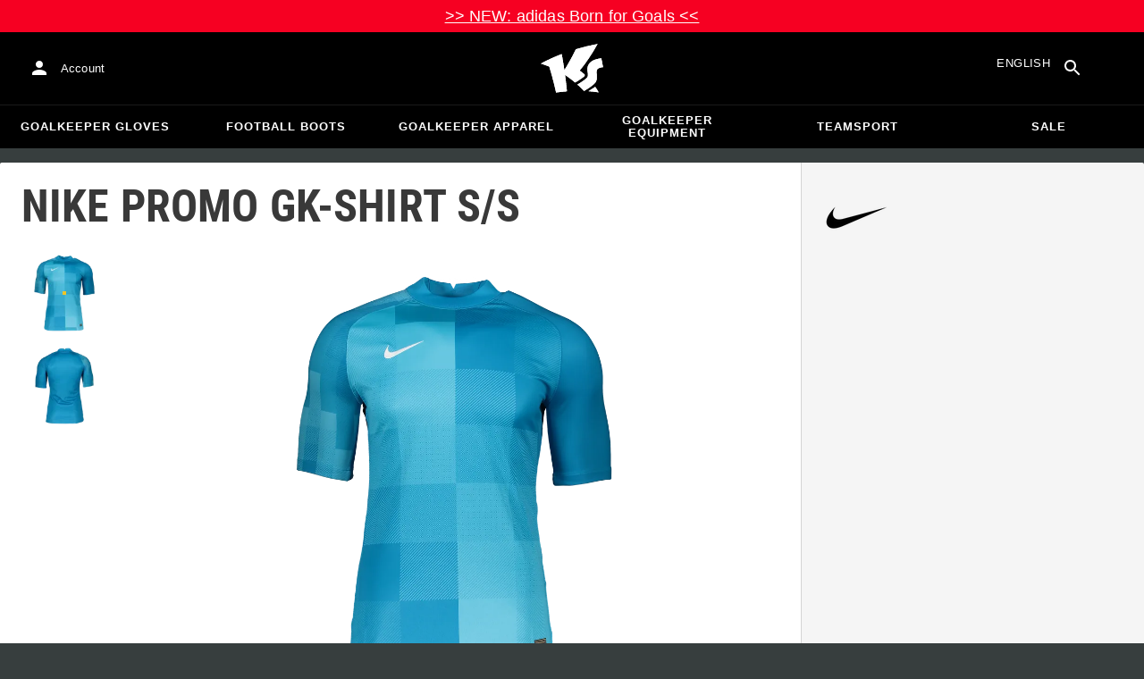

--- FILE ---
content_type: text/html; charset=utf-8
request_url: https://www.keepersport.net/goalkeeper-jerseys-nike-promo-gk-shirt-s-s-6.html
body_size: 38777
content:
<!DOCTYPE html>
<html lang="en-US">
<head>
    <meta charset="utf-8">

<!-- 
	This website is powered by TYPO3 - inspiring people to share!
	TYPO3 is a free open source Content Management Framework initially created by Kasper Skaarhoj and licensed under GNU/GPL.
	TYPO3 is copyright 1998-2026 of Kasper Skaarhoj. Extensions are copyright of their respective owners.
	Information and contribution at https://typo3.org/
-->


<title>Nike Promo GK-Shirt s/s - Blue</title>
<meta name="generator" content="TYPO3 CMS">
<meta name="viewport" content="width=device-width, initial-scale=1">
<meta name="description" content="Optimal support and a high quality addition to your gear is what you can expect from the Nike Park sports shirt in blue. When you want something that is…">
<meta property="og:description" content="Optimal support and a high quality addition to your gear is what you can expect from the Nike Park sports shirt in blue. When you want something that is breathable so you&#039;ll stay dry for longer, is exceptionally comfortable to wear all day long and is designed with cooling technology to shed excess heat, then this is just the product you need. It&#039;s a great choice if you want to be well prepared when you train and for all important matches. This model is an absolute must-have and is brought to you by the globally established top manufacturer founded in 1971s with the Swoosh. Whether it&#039;s on the field for training or a match, make sure your team is well prepared with this football jersey in blue and its trendy design so they&#039;ll always look professional. The sports shirt is Short sleeve and has a classic crew neck.
Product details:

Cut: crew neck
Short sleeve
Features: sweat wicking, lightweight feel, exceptional comfort
Material: 100% Polyester">
<meta property="og:title" content="Nike Promo GK-Shirt s/s - Blue">
<meta property="og:image" content="https://images.keepersport.net/eyJidWNrZXQiOiJrZWVwZXJzcG9ydC1wcm9kdWN0LWltYWdlcy11cy1lYXN0LTEiLCJrZXkiOiJBcnRpY2xlT3JpZ2luYWxzUE5HXC9uaWtlLXBhcmstdHctdHJpa290LWt1cnphcm0tZjQxMS1jejY2NjktdGVhbXNwb3J0X2Zyb250LnBuZyIsImVkaXRzIjpbXX0=">
<meta property="og:type" content="product">
<meta property="og:url" content="https://www.keepersport.net/goalkeeper-jerseys-nike-promo-gk-shirt-s-s-6.html">
<meta name="twitter:card" content="summary">
<meta name="format-detection" content="telephone=no">
<meta name="apple-mobile-web-app-title" content="KEEPERsport - directly from the ❤️ of goalkeeping">
<meta name="mobile-web-app-capable" content="yes">
<meta name="apple-mobile-web-app-status-bar-style" content="black-translucent">
<meta name="theme-color" content="#222221">
<meta name="og:sitename" content="KEEPERSport">



<style>input[type=text],input:not([type]),input[type=search],input[type=email],input[type=date]{font-size:16px}.header-deals{background-color:#d83958;font-size:1.1em;color:#fff;text-align:center;font-family:Impact,sans-serif;padding:5px;display:none}.header-deals a{color:inherit;text-decoration:underline}.header-deals.show{display:block}.header-deals .mobile{display:none}@media(max-width:1000px){.header-deals .dtop{display:none}.header-deals .mobile{display:block}}
</style>
<style>#header-deal-696cb806033f1 { background-color: #f60022;}
#header-deal-696cb806033f1 { color: #ffffff;}</style>
<style>article,aside,details,figcaption,figure,footer,header,hgroup,main,nav,section,summary{display:block}audio,canvas,video{display:inline-block}audio:not([controls]){display:none;height:0}[hidden]{display:none}html,button,input,select,textarea{font-family:sans-serif}body{margin:0}a:focus{outline:thin dotted}a:active,a:hover{outline:0}h1{font-size:2em;margin:.67em 0}h2{font-size:1.5em;margin:.83em 0}h3{font-size:1.17em;margin:1em 0}h4{font-size:1em;margin:1.33em 0}h5{font-size:.83em;margin:1.67em 0}h6{font-size:.67em;margin:2.33em 0}abbr[title]{border-bottom:1px dotted}b,strong{font-weight:700}blockquote{margin:1em 40px}dfn{font-style:italic}hr{-moz-box-sizing:content-box;box-sizing:content-box;height:0}mark{background:#ff0;color:#000}p,pre{margin:1em 0}code,kbd,pre,samp{font-family:monospace,serif;_font-family:"courier new",monospace;font-size:1em}pre{white-space:pre;white-space:pre-wrap;word-wrap:break-word}q{quotes:none}q:before,q:after{content:"";content:none}small{font-size:80%}sub,sup{font-size:75%;line-height:0;position:relative;vertical-align:baseline}sup{top:-.5em}sub{bottom:-.25em}dl,menu,ol,ul{margin:1em 0}dd{margin:0 0 0 40px}menu,ol,ul{padding:0 0 0 40px}nav ul,nav ol{list-style:none;list-style-image:none}img{border:0;-ms-interpolation-mode:bicubic}svg:not(:root){overflow:hidden}figure{margin:0}form{margin:0}fieldset{border:1px solid #c0c0c0;margin:0 2px;padding:.35em .625em .75em}legend{border:0;padding:0;white-space:normal}button,input,select,textarea{font-size:100%;margin:0;vertical-align:baseline}button,input{line-height:normal}button,select{text-transform:none}button,html input[type=button],input[type=reset],input[type=submit]{-webkit-appearance:button;cursor:pointer}button[disabled],html input[disabled]{cursor:default}input[type=checkbox],input[type=radio]{box-sizing:border-box;padding:0}input[type=search]{-webkit-appearance:textfield;-moz-box-sizing:content-box;-webkit-box-sizing:content-box;box-sizing:content-box}button::-moz-focus-inner,input::-moz-focus-inner{border:0;padding:0}textarea{overflow:auto;vertical-align:top}table{border-collapse:collapse;border-spacing:0}input[type=text],input:not([type]),input[type=search],input[type=email],input[type=date]{font-size:16px}form.newsletter select{background-color:#ebedec;border:solid 2px #bbbcbc;padding:5px}@font-face{font-family:Roboto Condensed;font-style:normal;font-weight:700;font-display:swap;src:local("RobotoCondensed-Bold"),url(/dist/assets/roboto-condensed-v16-latin-700-CyFSMPps.woff2) format("woff2"),url(/dist/assets/roboto-condensed-v16-latin-700-BI0KFzS-.woff) format("woff");unicode-range:U+000-5FF}@font-face{font-family:Roboto Condensed;font-style:normal;font-weight:700;font-display:auto;src:local("RobotoCondensed-Bold"),url(/dist/assets/roboto-condensed-v16-greek-700-Cu7DrnCr.woff2) format("woff2"),url(/dist/assets/roboto-condensed-v16-greek-700-BPjgNALr.woff) format("woff");unicode-range:U+0370-03FF}html{font-size:62.5%}html body{--spacing: 8px;--theme-color: #efc527;--theme-color-text: white;--sale-badge-color: #eec528;--sale-badge-font-color: white;--new-badge-color: rgba(55, 62, 62, .8);--preorder-badge-color: rgba(55, 62, 62, .8);--dark-bg: #1d1d1d;--dark-bg-text: white;--text: #393939;--scale: 1.25;--fs-xs: calc(var(--fs-sm) / var(--scale));--fs-sm: 16px;--fs-md: calc(var(--fs-sm) * var(--scale));--fs-lg: calc(var(--fs-md) * var(--scale));--fs-xl: calc(var(--fs-lg) * var(--scale));--br-sm: 2px;--br-md: calc(var(--br-sm) * 2);--br-lg: calc(var(--br-md) * 2);--fw-normal: 400;--fw-bold: 600;line-height:1.5;font-size:16px;font-size:1.6rem;font-family:arial,sans-serif;background-color:#373e3e}html body ul,html body li{padding:0;margin:0;list-style-type:none}html body img{max-width:100%;margin:0 auto}html body{font-size:var(--default-font-size);display:flex;flex-direction:column;align-items:stretch;--default-spacing: 24px;--default-font-size: 16px;--mdc-theme-primary: #efc527}html body.no-scrolling{overflow:hidden}@media(max-width:600px){html body{--default-spacing: 12px;--default-font-size: 14px}}html body.bare .navigation-wrapper{display:none}@media screen and (max-width:1000px){html body.bare .maincontent-wrapper{margin-top:0}}html body.bare #contact h4{display:none}html body.bare #contact>li{width:auto}html body.bare #contact ul{overflow:hidden}html body.bare #contact ul li{float:left;width:auto;margin-right:1em;margin-bottom:0}a{text-decoration:none;color:#979ea0}a:hover{color:#b89500;text-decoration:none}*{box-sizing:border-box}.maincontent-wrapper{max-width:1500px;max-width:150rem;margin:0 auto;overflow:hidden;overflow:visible;flex:1;width:100%}.header-background{position:absolute;top:0;left:0;height:91px;width:100%;background-color:#000}.two-columns{display:-webkit-box;display:-webkit-flex;display:-moz-flex;display:-ms-flexbox;display:flex}.two-columns div:nth-child(1){width:30%}.two-columns div:nth-child(2){padding-left:1em;-webkit-box-flex:1;-webkit-flex:1;-moz-box-flex:1;-moz-flex:1;-ms-flex:1;flex:1}.menu-overlay{display:none;position:fixed;inset:0;background:#373f3e;opacity:.5;z-index:900}select{background-color:#ebedec;border:solid 2px #bbbcbc;padding:8px}html,body{min-height:100vh}.content-page{margin-bottom:20px}.content-page main{max-width:1500px;max-width:150rem;margin-left:auto;margin-right:auto;overflow:hidden;padding:20px}@media screen and (max-width:1000px){.content-page main{padding:24px}}@media screen and (max-width:500px){.content-page main{padding:16px}}table{width:100%}th{text-align:left}td.number,th.number{text-align:right;padding:.3em .5em}.custom-background{background-color:var(--custom-background-color, #fff)}.custom-background b,.custom-background h2,.custom-background a:hover .text{color:var(--custom-highlight-color, #b89500)}main.startpage{min-width:800px;max-width:1500px;max-width:150rem;margin:0 auto;overflow:hidden;padding:20px;padding:2rem}@media screen and (max-width:1000px){main.startpage{min-width:0}}.width-limiter{max-width:1500px;max-width:150rem;margin-left:auto;margin-right:auto;overflow:hidden}.header-wrapper{padding:0 20px}.footer_block_section{max-width:1500px;max-width:150rem;margin-left:auto;margin-right:auto;overflow:hidden;overflow:visible}.navigation-wrapper+.bgwhite{margin-top:20px}.navigation-wrapper+.maincontent-wrapper{margin-top:20px}@media screen and (max-width:1000px){.navigation-wrapper+.maincontent-wrapper{margin-top:0}}aside{background-color:#fff;width:25%;margin-left:20px}h1{font-family:Roboto Condensed,sans-serif;font-weight:700;text-transform:uppercase;font-size:50px;line-height:1.2;padding:8px 0;padding:.8rem 0;margin:0}h2{margin-top:0;margin-bottom:.5rem;padding:0;font-size:1.44em;font-weight:700;text-transform:uppercase;line-height:1.2}.csc-default h2,.tabcontent h2{font-family:Roboto Condensed,sans-serif;font-weight:700;font-size:50px}@media screen and (max-width:1000px){.csc-default h2,.tabcontent h2{font-size:2.48832rem}}.wide.full{max-width:2500px}.wide.full .csc-default h2.ce-header{margin-left:calc((100vw - 1500px)/2 + 20px);line-height:1}@media screen and (max-width:1500px){.wide.full .csc-default h2.ce-header{margin-left:20px}}h3{padding:0;margin:0 0 .5em;text-transform:uppercase;font-size:.875em}main{color:var(--custom-text-color, #393939);background-color:#fff}main.wide{width:100%}main.product-view,main.startpage{background-color:transparent}main .contentwrapper{padding:0 20px 40px;padding:0 2rem 4rem}main .contentwrapper.nopadding{padding:0}main.full-width{max-width:none;width:auto}main.limited{max-width:1500px;max-width:150rem;margin:20px auto;overflow:hidden}.aspect-ratio-parent{position:relative}.aspect-ratio-parent>*{position:absolute;inset:0;object-fit:cover}.header-wrapper a,[role=navigation] a{color:#fff}.header-wrapper{background-color:#000;width:100%;position:static;top:28.8px;left:0;z-index:1290;height:50px}.header-wrapper.tall{will-change:height;transition:none;height:80.64px}.header-wrapper.tall .logo{will-change:margin;transition:none;background-image:url("data:image/svg+xml,%3csvg%20xmlns='http://www.w3.org/2000/svg'%20viewBox='82%20112%20267%20209'%3e%3cdefs%3e%3cstyle%3e.cls-1{fill:%23fff;stroke-width:0}%3c/style%3e%3c/defs%3e%3cpath%20class='cls-1'%20d='M212.01%20263.47c1.23.97%202.4%201.9%203.52%202.78%205.12%204.04%209.2%207.27%2012.88%2010.56.23.21.57.24.83.08%204.99-2.96%2024.2-14.55%2035.9-24.01%202.23-1.8%203.84-3.54%204.78-5.18.9-1.56.27-3.66-.85-4.78-7.73-7.72-20.02-16.19-20.14-16.27l-.76-.52.59-.71c27.35-33.15%2052.02-69.81%2075.39-112.04.2-.36-.11-.79-.51-.71-30.97%205.84-61.62%2013.27-91.13%2022.08-.19.06-.35.19-.44.38a917.908%20917.908%200%200%201-31.62%2059.63%20900.881%20900.881%200%200%201-16.28%2027.13l-1.22%201.95-.34-2.27c-1.92-12.9-3.99-25.88-6.17-38.57-1.53-9.01-3.14-18.07-4.79-26.95a.47.47%200%200%200-.64-.36%20785.66%20785.66%200%200%200-29.2%2011.9c-10.92%204.68-21.87%209.7-32.54%2014.9-8.92%204.34-17.62%208.79-25.9%2013.23-.37.2-.31.74.09.86%2011.62%203.46%2023.28%207.62%2034.69%2012.38l.37.15.12.38c7.71%2025.08%2014.8%2050.84%2021.08%2076.57%202.66%2010.94%205.24%2022.08%207.65%2033.12.07.3.35.5.65.46%201.41-.18%202.83-.37%204.27-.55l1.52-.19c14.3-1.76%2027.24-3.1%2039.52-4.07.33-.03.57-.31.54-.64-.8-8.79-1.7-17.7-2.76-27.21-1.31-11.95-2.98-25.56-4.96-40.45l-.25-1.85%201.55%201.04c2.92%201.95%2015.63%2010.68%2024.56%2017.77'/%3e%3cpath%20class='cls-1'%20d='M212.01%20263.47c1.23.97%202.4%201.9%203.52%202.78%205.12%204.04%209.2%207.27%2012.88%2010.56.23.21.57.24.83.08%204.99-2.96%2024.2-14.55%2035.9-24.01%202.23-1.8%203.84-3.54%204.78-5.18.9-1.56.27-3.66-.85-4.78-7.73-7.72-20.02-16.19-20.14-16.27l-.76-.52.59-.71c27.35-33.15%2052.02-69.81%2075.39-112.04.2-.36-.11-.79-.51-.71-30.97%205.84-61.62%2013.27-91.13%2022.08-.19.06-.35.19-.44.38a917.908%20917.908%200%200%201-31.62%2059.63%20900.881%20900.881%200%200%201-16.28%2027.13l-1.22%201.95-.34-2.27c-1.92-12.9-3.99-25.88-6.17-38.57-1.53-9.01-3.14-18.07-4.79-26.95a.47.47%200%200%200-.64-.36%20785.66%20785.66%200%200%200-29.2%2011.9c-10.92%204.68-21.87%209.7-32.54%2014.9-8.92%204.34-17.62%208.79-25.9%2013.23-.37.2-.31.74.09.86%2011.62%203.46%2023.28%207.62%2034.69%2012.38l.37.15.12.38c7.71%2025.08%2014.8%2050.84%2021.08%2076.57%202.66%2010.94%205.24%2022.08%207.65%2033.12.07.3.35.5.65.46%201.41-.18%202.83-.37%204.27-.55l1.52-.19c14.3-1.76%2027.24-3.1%2039.52-4.07.33-.03.57-.31.54-.64-.8-8.79-1.7-17.7-2.76-27.21-1.31-11.95-2.98-25.56-4.96-40.45l-.25-1.85%201.55%201.04c2.92%201.95%2015.63%2010.68%2024.56%2017.77m74.85%2050.21c-.38.26-.22.85.24.88%205.13.27%2014.18.84%2022.33%201.82%207.82.95%2015.27%202.13%2019.08%202.77.39.07.69-.35.51-.7-4.68-9.11-9.57-16.23-14.23-22.73a.477.477%200%200%200-.65-.13c-4.31%202.81-20.19%2013.37-27.28%2018.09'/%3e%3cpath%20class='cls-1'%20d='M286.86%20313.7c-.38.26-.22.85.24.88%205.13.27%2014.18.84%2022.33%201.82%207.82.95%2015.27%202.13%2019.08%202.77.39.07.69-.35.51-.7-4.68-9.11-9.57-16.23-14.23-22.73a.477.477%200%200%200-.65-.13c-4.31%202.81-20.19%2013.37-27.28%2018.09m53.99-139.82a.48.48%200%200%200-.52-.38c-25.38%203.02-42.89%2011.01-52.07%2023.74-8.56%2011.87-8.01%2025.56-6.04%2034.95%202.48%2012.37%202.42%2019.44-4.63%2026.12-7.55%207.21-21.94%2017.3-38.6%2027.06-.28.16-.32.54-.08.75%2012.55%2011.23%2024.1%2023.22%2027.46%2027.02.15.17.4.21.59.09%2015-8.73%2027.99-17.58%2038.61-26.3%2012.16-9.99%2016.06-17.94%2016.06-32.75%200-4.67-.32-8.97-.6-12.77-1.23-16.57-1.98-26.61%2026.44-30.07.27-.03.46-.29.41-.55l-7.03-36.93Z'/%3e%3cpath%20class='cls-1'%20d='M340.85%20173.88a.48.48%200%200%200-.52-.38c-25.38%203.02-42.89%2011.01-52.07%2023.74-8.56%2011.87-8.01%2025.56-6.04%2034.95%202.48%2012.37%202.42%2019.44-4.63%2026.12-7.55%207.21-21.94%2017.3-38.6%2027.06-.28.16-.32.54-.08.75%2012.55%2011.23%2024.1%2023.22%2027.46%2027.02.15.17.4.21.59.09%2015-8.73%2027.99-17.58%2038.61-26.3%2012.16-9.99%2016.06-17.94%2016.06-32.75%200-4.67-.32-8.97-.6-12.77-1.23-16.57-1.98-26.61%2026.44-30.07.27-.03.46-.29.41-.55l-7.03-36.93Z'/%3e%3c/svg%3e")}@media(max-width:1000px){.header-wrapper.tall{height:96px;position:relative}.header-wrapper.tall .logo{position:static;width:auto;background-image:url("data:image/svg+xml,%3csvg%20xmlns='http://www.w3.org/2000/svg'%20viewBox='82%20112%20267%20209'%3e%3cdefs%3e%3cstyle%3e.cls-1{fill:%23fff;stroke-width:0}%3c/style%3e%3c/defs%3e%3cpath%20class='cls-1'%20d='M212.01%20263.47c1.23.97%202.4%201.9%203.52%202.78%205.12%204.04%209.2%207.27%2012.88%2010.56.23.21.57.24.83.08%204.99-2.96%2024.2-14.55%2035.9-24.01%202.23-1.8%203.84-3.54%204.78-5.18.9-1.56.27-3.66-.85-4.78-7.73-7.72-20.02-16.19-20.14-16.27l-.76-.52.59-.71c27.35-33.15%2052.02-69.81%2075.39-112.04.2-.36-.11-.79-.51-.71-30.97%205.84-61.62%2013.27-91.13%2022.08-.19.06-.35.19-.44.38a917.908%20917.908%200%200%201-31.62%2059.63%20900.881%20900.881%200%200%201-16.28%2027.13l-1.22%201.95-.34-2.27c-1.92-12.9-3.99-25.88-6.17-38.57-1.53-9.01-3.14-18.07-4.79-26.95a.47.47%200%200%200-.64-.36%20785.66%20785.66%200%200%200-29.2%2011.9c-10.92%204.68-21.87%209.7-32.54%2014.9-8.92%204.34-17.62%208.79-25.9%2013.23-.37.2-.31.74.09.86%2011.62%203.46%2023.28%207.62%2034.69%2012.38l.37.15.12.38c7.71%2025.08%2014.8%2050.84%2021.08%2076.57%202.66%2010.94%205.24%2022.08%207.65%2033.12.07.3.35.5.65.46%201.41-.18%202.83-.37%204.27-.55l1.52-.19c14.3-1.76%2027.24-3.1%2039.52-4.07.33-.03.57-.31.54-.64-.8-8.79-1.7-17.7-2.76-27.21-1.31-11.95-2.98-25.56-4.96-40.45l-.25-1.85%201.55%201.04c2.92%201.95%2015.63%2010.68%2024.56%2017.77'/%3e%3cpath%20class='cls-1'%20d='M212.01%20263.47c1.23.97%202.4%201.9%203.52%202.78%205.12%204.04%209.2%207.27%2012.88%2010.56.23.21.57.24.83.08%204.99-2.96%2024.2-14.55%2035.9-24.01%202.23-1.8%203.84-3.54%204.78-5.18.9-1.56.27-3.66-.85-4.78-7.73-7.72-20.02-16.19-20.14-16.27l-.76-.52.59-.71c27.35-33.15%2052.02-69.81%2075.39-112.04.2-.36-.11-.79-.51-.71-30.97%205.84-61.62%2013.27-91.13%2022.08-.19.06-.35.19-.44.38a917.908%20917.908%200%200%201-31.62%2059.63%20900.881%20900.881%200%200%201-16.28%2027.13l-1.22%201.95-.34-2.27c-1.92-12.9-3.99-25.88-6.17-38.57-1.53-9.01-3.14-18.07-4.79-26.95a.47.47%200%200%200-.64-.36%20785.66%20785.66%200%200%200-29.2%2011.9c-10.92%204.68-21.87%209.7-32.54%2014.9-8.92%204.34-17.62%208.79-25.9%2013.23-.37.2-.31.74.09.86%2011.62%203.46%2023.28%207.62%2034.69%2012.38l.37.15.12.38c7.71%2025.08%2014.8%2050.84%2021.08%2076.57%202.66%2010.94%205.24%2022.08%207.65%2033.12.07.3.35.5.65.46%201.41-.18%202.83-.37%204.27-.55l1.52-.19c14.3-1.76%2027.24-3.1%2039.52-4.07.33-.03.57-.31.54-.64-.8-8.79-1.7-17.7-2.76-27.21-1.31-11.95-2.98-25.56-4.96-40.45l-.25-1.85%201.55%201.04c2.92%201.95%2015.63%2010.68%2024.56%2017.77m74.85%2050.21c-.38.26-.22.85.24.88%205.13.27%2014.18.84%2022.33%201.82%207.82.95%2015.27%202.13%2019.08%202.77.39.07.69-.35.51-.7-4.68-9.11-9.57-16.23-14.23-22.73a.477.477%200%200%200-.65-.13c-4.31%202.81-20.19%2013.37-27.28%2018.09'/%3e%3cpath%20class='cls-1'%20d='M286.86%20313.7c-.38.26-.22.85.24.88%205.13.27%2014.18.84%2022.33%201.82%207.82.95%2015.27%202.13%2019.08%202.77.39.07.69-.35.51-.7-4.68-9.11-9.57-16.23-14.23-22.73a.477.477%200%200%200-.65-.13c-4.31%202.81-20.19%2013.37-27.28%2018.09m53.99-139.82a.48.48%200%200%200-.52-.38c-25.38%203.02-42.89%2011.01-52.07%2023.74-8.56%2011.87-8.01%2025.56-6.04%2034.95%202.48%2012.37%202.42%2019.44-4.63%2026.12-7.55%207.21-21.94%2017.3-38.6%2027.06-.28.16-.32.54-.08.75%2012.55%2011.23%2024.1%2023.22%2027.46%2027.02.15.17.4.21.59.09%2015-8.73%2027.99-17.58%2038.61-26.3%2012.16-9.99%2016.06-17.94%2016.06-32.75%200-4.67-.32-8.97-.6-12.77-1.23-16.57-1.98-26.61%2026.44-30.07.27-.03.46-.29.41-.55l-7.03-36.93Z'/%3e%3cpath%20class='cls-1'%20d='M340.85%20173.88a.48.48%200%200%200-.52-.38c-25.38%203.02-42.89%2011.01-52.07%2023.74-8.56%2011.87-8.01%2025.56-6.04%2034.95%202.48%2012.37%202.42%2019.44-4.63%2026.12-7.55%207.21-21.94%2017.3-38.6%2027.06-.28.16-.32.54-.08.75%2012.55%2011.23%2024.1%2023.22%2027.46%2027.02.15.17.4.21.59.09%2015-8.73%2027.99-17.58%2038.61-26.3%2012.16-9.99%2016.06-17.94%2016.06-32.75%200-4.67-.32-8.97-.6-12.77-1.23-16.57-1.98-26.61%2026.44-30.07.27-.03.46-.29.41-.55l-7.03-36.93Z'/%3e%3c/svg%3e");background-size:contain;flex:1;height:40px;align-self:center;margin:0 0 0 72px}body:not(.bare) .header-wrapper.tall:after{display:none}body:not(.bare) .header-wrapper.tall .logo{display:block}.header-wrapper.tall .cart-and-search{flex:0 0 auto}.header-wrapper.tall [role=banner]:before{content:"";width:112px;flex:0 0 auto}body.bare .header-wrapper.tall [role=banner]:after,body .header-wrapper.tall [role=banner]:after{display:none}.header-wrapper.tall .navigation-toggle{top:24px}}@media(max-width:600px){.header-wrapper.tall body.tall{height:84px}.header-wrapper.tall body.tall .logo{margin:0 0 0 72px}body .header-wrapper.tall{height:84px}.header-wrapper.tall .navigation-toggle{top:18px}.header-wrapper.tall [role=banner]:before{display:none}.header-wrapper.tall .logo{background-position:left center}}@media(max-width:500px){.header-wrapper.tall .navigation-toggle{top:18px}}.header-wrapper+.navigation-wrapper{margin-top:0}@media(max-width:1000px){.header-wrapper{top:0}}[role=banner][role=banner]{overflow:visible}[role=banner]{font-size:13px;font-size:1.3rem;min-width:800px;max-width:1500px;max-width:150rem;margin:0 auto;overflow:hidden;background-color:transparent;height:100%;display:flex;justify-content:flex-start;align-items:center;position:relative}[role=banner] .header-contact,[role=banner] .cart-and-search{flex:1 0}[role=banner] .logo{order:20;background:url("data:image/svg+xml,%3csvg%20xmlns='http://www.w3.org/2000/svg'%20viewBox='82%20112%20267%20209'%3e%3cdefs%3e%3cstyle%3e.cls-1{fill:%23fff;stroke-width:0}%3c/style%3e%3c/defs%3e%3cpath%20class='cls-1'%20d='M212.01%20263.47c1.23.97%202.4%201.9%203.52%202.78%205.12%204.04%209.2%207.27%2012.88%2010.56.23.21.57.24.83.08%204.99-2.96%2024.2-14.55%2035.9-24.01%202.23-1.8%203.84-3.54%204.78-5.18.9-1.56.27-3.66-.85-4.78-7.73-7.72-20.02-16.19-20.14-16.27l-.76-.52.59-.71c27.35-33.15%2052.02-69.81%2075.39-112.04.2-.36-.11-.79-.51-.71-30.97%205.84-61.62%2013.27-91.13%2022.08-.19.06-.35.19-.44.38a917.908%20917.908%200%200%201-31.62%2059.63%20900.881%20900.881%200%200%201-16.28%2027.13l-1.22%201.95-.34-2.27c-1.92-12.9-3.99-25.88-6.17-38.57-1.53-9.01-3.14-18.07-4.79-26.95a.47.47%200%200%200-.64-.36%20785.66%20785.66%200%200%200-29.2%2011.9c-10.92%204.68-21.87%209.7-32.54%2014.9-8.92%204.34-17.62%208.79-25.9%2013.23-.37.2-.31.74.09.86%2011.62%203.46%2023.28%207.62%2034.69%2012.38l.37.15.12.38c7.71%2025.08%2014.8%2050.84%2021.08%2076.57%202.66%2010.94%205.24%2022.08%207.65%2033.12.07.3.35.5.65.46%201.41-.18%202.83-.37%204.27-.55l1.52-.19c14.3-1.76%2027.24-3.1%2039.52-4.07.33-.03.57-.31.54-.64-.8-8.79-1.7-17.7-2.76-27.21-1.31-11.95-2.98-25.56-4.96-40.45l-.25-1.85%201.55%201.04c2.92%201.95%2015.63%2010.68%2024.56%2017.77'/%3e%3cpath%20class='cls-1'%20d='M212.01%20263.47c1.23.97%202.4%201.9%203.52%202.78%205.12%204.04%209.2%207.27%2012.88%2010.56.23.21.57.24.83.08%204.99-2.96%2024.2-14.55%2035.9-24.01%202.23-1.8%203.84-3.54%204.78-5.18.9-1.56.27-3.66-.85-4.78-7.73-7.72-20.02-16.19-20.14-16.27l-.76-.52.59-.71c27.35-33.15%2052.02-69.81%2075.39-112.04.2-.36-.11-.79-.51-.71-30.97%205.84-61.62%2013.27-91.13%2022.08-.19.06-.35.19-.44.38a917.908%20917.908%200%200%201-31.62%2059.63%20900.881%20900.881%200%200%201-16.28%2027.13l-1.22%201.95-.34-2.27c-1.92-12.9-3.99-25.88-6.17-38.57-1.53-9.01-3.14-18.07-4.79-26.95a.47.47%200%200%200-.64-.36%20785.66%20785.66%200%200%200-29.2%2011.9c-10.92%204.68-21.87%209.7-32.54%2014.9-8.92%204.34-17.62%208.79-25.9%2013.23-.37.2-.31.74.09.86%2011.62%203.46%2023.28%207.62%2034.69%2012.38l.37.15.12.38c7.71%2025.08%2014.8%2050.84%2021.08%2076.57%202.66%2010.94%205.24%2022.08%207.65%2033.12.07.3.35.5.65.46%201.41-.18%202.83-.37%204.27-.55l1.52-.19c14.3-1.76%2027.24-3.1%2039.52-4.07.33-.03.57-.31.54-.64-.8-8.79-1.7-17.7-2.76-27.21-1.31-11.95-2.98-25.56-4.96-40.45l-.25-1.85%201.55%201.04c2.92%201.95%2015.63%2010.68%2024.56%2017.77m74.85%2050.21c-.38.26-.22.85.24.88%205.13.27%2014.18.84%2022.33%201.82%207.82.95%2015.27%202.13%2019.08%202.77.39.07.69-.35.51-.7-4.68-9.11-9.57-16.23-14.23-22.73a.477.477%200%200%200-.65-.13c-4.31%202.81-20.19%2013.37-27.28%2018.09'/%3e%3cpath%20class='cls-1'%20d='M286.86%20313.7c-.38.26-.22.85.24.88%205.13.27%2014.18.84%2022.33%201.82%207.82.95%2015.27%202.13%2019.08%202.77.39.07.69-.35.51-.7-4.68-9.11-9.57-16.23-14.23-22.73a.477.477%200%200%200-.65-.13c-4.31%202.81-20.19%2013.37-27.28%2018.09m53.99-139.82a.48.48%200%200%200-.52-.38c-25.38%203.02-42.89%2011.01-52.07%2023.74-8.56%2011.87-8.01%2025.56-6.04%2034.95%202.48%2012.37%202.42%2019.44-4.63%2026.12-7.55%207.21-21.94%2017.3-38.6%2027.06-.28.16-.32.54-.08.75%2012.55%2011.23%2024.1%2023.22%2027.46%2027.02.15.17.4.21.59.09%2015-8.73%2027.99-17.58%2038.61-26.3%2012.16-9.99%2016.06-17.94%2016.06-32.75%200-4.67-.32-8.97-.6-12.77-1.23-16.57-1.98-26.61%2026.44-30.07.27-.03.46-.29.41-.55l-7.03-36.93Z'/%3e%3cpath%20class='cls-1'%20d='M340.85%20173.88a.48.48%200%200%200-.52-.38c-25.38%203.02-42.89%2011.01-52.07%2023.74-8.56%2011.87-8.01%2025.56-6.04%2034.95%202.48%2012.37%202.42%2019.44-4.63%2026.12-7.55%207.21-21.94%2017.3-38.6%2027.06-.28.16-.32.54-.08.75%2012.55%2011.23%2024.1%2023.22%2027.46%2027.02.15.17.4.21.59.09%2015-8.73%2027.99-17.58%2038.61-26.3%2012.16-9.99%2016.06-17.94%2016.06-32.75%200-4.67-.32-8.97-.6-12.77-1.23-16.57-1.98-26.61%2026.44-30.07.27-.03.46-.29.41-.55l-7.03-36.93Z'/%3e%3c/svg%3e") no-repeat center;background-size:contain;width:300px;text-indent:-9999px;align-self:stretch;margin:12.5px 0}[role=banner] .header-placeholder{position:static;float:right;width:40px;height:40px}[role=banner] .header-contact{order:10;display:flex;align-items:center;overflow:visible}[role=banner] .header-contact>*{float:left}[role=banner] .header-contact a.account-overview-link{display:flex;height:48px;background:url("data:image/svg+xml,%3csvg%20xmlns='http://www.w3.org/2000/svg'%20width='24'%20height='24'%20viewBox='0%200%2024%2024'%3e%3cpath%20d='M12%2012c2.21%200%204-1.79%204-4s-1.79-4-4-4-4%201.79-4%204%201.79%204%204%204zm0%202c-2.67%200-8%201.34-8%204v2h16v-2c0-2.66-5.33-4-8-4z'%20fill='white'/%3e%3c/svg%3e") no-repeat center;background-position-x:12px;background-position-y:12px;align-items:center;padding-left:48px;padding-right:16px;border-radius:4px}[role=banner] .header-contact a.account-overview-link:hover{background-color:#fff2}[role=banner] .cart-and-search{order:30;display:flex;justify-content:flex-end;gap:8px}[role=banner] .searchbox-wrapper{order:-10}[role=banner] .locale-selector{order:-20}[role=banner] .header-login-basket{display:flex;align-items:center}[role=banner]>*{float:left}body.bare [role=banner]:after{content:"";display:block;flex:1 0;order:30}@media screen and (max-width:1000px){body.bare .header-wrapper,body.bare [role=banner],body .header-wrapper,body [role=banner]{background:none}body.bare .header-wrapper,body .header-wrapper{background-color:#000;height:64px;padding-left:0;padding-right:24px;position:relative}body.bare [role=banner],body [role=banner]{padding:0;min-width:0}body.bare [role=banner] .header-contact a.account-overview-link,body.bare [role=banner] #login-wrapper,body [role=banner] .header-contact a.account-overview-link,body [role=banner] #login-wrapper{display:none}body.bare [role=banner]:after,body [role=banner]:after{content:attr(data-title);display:block;position:absolute;top:0;left:72px;color:#fff;font-size:20px;font-weight:700;font-family:arial,helvetica,sans-serif;text-transform:none;line-height:64px;max-width:calc(100vw - 168px);overflow:hidden;text-overflow:ellipsis;white-space:nowrap}[role=banner] .logo{position:absolute;top:8px;left:12px;width:48px;height:48px;margin-left:-4px;background-size:40px;margin-top:0;margin-bottom:0}body:not(.bare) [role=banner] .logo{display:none}[role=banner] .header-contact{display:none}}@media screen and (max-width:500px){body.bare .header-wrapper,body .header-wrapper{height:56px;padding-left:0;padding-right:16px;position:relative}body.bare [role=banner]:after,body [role=banner]:after{left:72px;line-height:56px;max-width:calc(100vw - 168px)}[role=banner] .logo{position:absolute;top:4px;left:12px;width:48px;height:48px;margin-left:-4px;background-size:40px;margin-top:0;margin-bottom:0}}@media screen and (max-width:370px){body [role=banner]:after,body.bare [role=banner]:after{font-size:16px}}@media screen and (max-device-width:320px)and (max-device-height:480px){body [role=banner]:after,body.bare [role=banner]:after{max-width:152px}}.navigation-toggle{display:none}.navigation-wrapper{--direct-links-anchor-padding: 9px 32px;--direct-links-flex-direction: row;--direct-links-text-transform: uppercase;position:relative;-webkit-transition:all .3s ease-out;-moz-transition:all .3s ease-out;-ms-transition:all .3s ease-out;-o-transition:all .3s ease-out;transition:all .3s ease-out;background-color:#000;color:#fff;z-index:1010;margin-bottom:16px;border-top:solid 1px rgba(255,255,255,.1)}.navigation-wrapper nav{min-width:800px;max-width:1500px;max-width:150rem;margin:0 auto;overflow:hidden;position:relative;z-index:1100;overflow:visible!important}.navigation-wrapper .navigation{width:100%}.navigation-wrapper .navigation:not(.mobile-only){display:-webkit-box;display:-webkit-flex;display:-moz-flex;display:-ms-flexbox;display:flex}.navigation-wrapper .navigation>li{-webkit-box-flex:1;-webkit-flex:1 0 0px;-moz-box-flex:1;-moz-flex:1 0 0px;-ms-flex:1 0 0px;flex:1 0 0px;text-align:center;padding:0}.navigation-wrapper .navigation>li:not(.mobile-only){display:inline-block}.navigation-wrapper .navigation>li>.menu-item{font-size:13px;line-height:14px;font-weight:700;text-transform:uppercase;letter-spacing:1px;cursor:pointer;padding:9px 1em;height:48px;display:flex;align-items:center;justify-content:center;border-top:solid 4px transparent;border-bottom:solid 4px transparent;background:none;color:inherit;border-left:none;border-right:none}.navigation-wrapper .navigation>li>.menu-item:focus{outline:none}.navigation-wrapper .navigation>li>.menu-item:hover{color:#fff;border-bottom-color:#fff}@media screen and (max-width:1000px){.navigation-wrapper .navigation>li:not(.mobile-only):first-child:before{display:none}.navigation-toggle{display:block;position:absolute;top:9px;left:12px;z-index:2500;width:48px;height:48px;margin-left:-4px;background:url("data:image/svg+xml,%3csvg%20xmlns='http://www.w3.org/2000/svg'%20width='24'%20height='24'%20viewBox='0%200%2024%2024'%3e%3cpath%20d='M3%2018h18v-2H3v2zm0-5h18v-2H3v2zm0-7v2h18V6H3z'%20fill='white'/%3e%3c/svg%3e") center no-repeat;text-indent:-9999px;border:none}.bare .navigation-toggle,.navigation-wrapper{display:none}.navigation-open{overflow:hidden}}@media screen and (max-width:500px){.navigation-toggle{top:5px}.bare .navigation-toggle{display:none}}.mobile-menu{transition:transform .3s ease,opacity .3s ease}body:not(.navigation-open) .mobile-menu{transform:translate(-100vw);opacity:0}div.cmpbox div *{font-family:Roboto Condensed,sans-serif}form.newsletter .form-row,form.newsletter label,form.newsletter .label,form.newsletter .inputs{margin:0;padding:0}form.newsletter fieldset{margin-bottom:20px}form.newsletter label,form.newsletter .label{color:inherit}form.newsletter input:not([type]),form.newsletter input[type=text],form.newsletter input[type=email],form.newsletter input[type=password],form.newsletter input[type=date],form.newsletter input[type=tel],form.newsletter textarea{line-height:1;padding:5px;background:none;border:none;border-bottom:solid 1px #efc527}form.newsletter input:not([type]):focus,form.newsletter input[type=text]:focus,form.newsletter input[type=email]:focus,form.newsletter input[type=password]:focus,form.newsletter input[type=date]:focus,form.newsletter input[type=tel]:focus,form.newsletter textarea:focus{outline:none;background-color:#efc52740}form.newsletter input:not([type]),form.newsletter input[type=text],form.newsletter input[type=email],form.newsletter input[type=password],form.newsletter input[type=date],form.newsletter input[type=tel],form.newsletter textarea{width:20em;max-width:100%}form.newsletter input[type=submit]{--button-color: #b89500;display:inline-block;min-width:64px;padding:0 8px;line-height:36px;text-transform:uppercase;font-weight:700;font-size:13px;border:none;cursor:pointer;text-align:center;background-repeat:no-repeat;background-size:24px 24px;background-color:transparent;background-image:none;color:var(--button-color);white-space:nowrap;overflow:hidden;text-overflow:ellipsis;border-radius:2px;position:relative}form.newsletter input[type=submit]:hover{background-color:#eec42814}form.newsletter input[type=submit]:after{position:absolute;inset:-12px 0}form.newsletter input[type=submit]{-webkit-transition:padding-left .3s;-moz-transition:padding-left .3s;-ms-transition:padding-left .3s;-o-transition:padding-left .3s;transition:padding-left .3s;color:#fff;background-color:#d3d3d3;color:#000}form.newsletter input[type=submit]:hover{background-color:#e0e0e0;color:#000}form.newsletter input[type=submit].loading{position:relative;padding-left:36px}form.newsletter input[type=submit].loading:before{content:"";display:block;position:absolute;top:0;left:0;width:36px;height:36px;margin-right:6px;background:url(~@images/icons/loading-1-white.svg) no-repeat center;background-size:20px}form.newsletter input[type=submit][disabled]{background:#353535;background:-moz-linear-gradient(top,#4c4c4c 0%,#1d1d1d 100%);background:-webkit-gradient(linear,left top,left bottom,color-stop(0%,#4c4c4c),color-stop(100%,#1d1d1d));background:-webkit-linear-gradient(top,#4c4c4c 0%,#1d1d1d 100%);background:-o-linear-gradient(top,#4c4c4c 0%,#1d1d1d 100%);background:-ms-linear-gradient(top,#4c4c4c 0%,#1d1d1d 100%);background:linear-gradient(to bottom,#4c4c4c,#1d1d1d);opacity:.5}form.newsletter input[type=submit]{margin:0}form.newsletter .error-bubble{margin-bottom:0;margin-top:10px;padding:5px}form.newsletter .error-bubble:after{bottom:auto;top:-7px;border-top-width:0;border-bottom-width:7px;left:5px}form.newsletter .form-row{margin-bottom:1.15em}form.newsletter .form-row.no-label .inputs{margin-left:0}form.newsletter label,form.newsletter .label,form.newsletter .inputs{float:none;width:auto;text-align:left}form.newsletter label,form.newsletter .label,form.newsletter .inputs,form.newsletter .form-row.submit{padding:.3em}form.newsletter label,form.newsletter .label{margin:0;padding-bottom:0}form.newsletter input:not([type]),form.newsletter input[type=text],form.newsletter input[type=email],form.newsletter input[type=password],form.newsletter input[type=date],form.newsletter input[type=tel],form.newsletter textarea{background-color:#ebedec;border:solid 2px #bbbcbc}form.newsletter input:not([type]):focus,form.newsletter input[type=text]:focus,form.newsletter input[type=email]:focus,form.newsletter input[type=password]:focus,form.newsletter input[type=date]:focus,form.newsletter input[type=tel]:focus,form.newsletter textarea:focus{background-color:#ebedec}form.newsletter input:not([type]),form.newsletter input[type=text],form.newsletter input[type=email],form.newsletter input[type=password],form.newsletter input[type=date],form.newsletter input[type=tel],form.newsletter textarea{width:50ch;max-width:100%}form.newsletter{margin-bottom:20px}form.newsletter.loading{position:relative}form.newsletter.loading>*{filter:grayscale(1)}form.newsletter.loading:before{content:"";display:block;position:absolute;inset:0;background:#ffffff80 url([data-uri]) no-repeat center;z-index:1100}form.newsletter .newsletter-ajax-hide{display:none}.footer_block.first{padding:10px 20px;background-color:#efc527;color:#000}.footer-newsletter{padding:0}.footer-newsletter.loading{position:relative}.footer-newsletter.loading>*{filter:grayscale(1)}.footer-newsletter.loading:before{content:"";display:block;position:absolute;inset:0;background:#ffffff80 url([data-uri]) no-repeat center;z-index:1100}.footer-newsletter{display:-webkit-box;display:-webkit-flex;display:-moz-flex;display:-ms-flexbox;display:flex;-webkit-box-align:center;-ms-flex-align:center;-webkit-align-items:center;-moz-align-items:center;align-items:center}.footer-newsletter *{display:inline-block}.footer-newsletter>*{margin-right:1ch}.footer-newsletter .newsletter-info{display:block;-webkit-box-ordinal-group:1000;-webkit-order:999;-moz-order:999;-ms-flex-order:999;order:999}.footer-newsletter label{padding-bottom:0;margin-bottom:0}.footer-newsletter input[type=email]{line-height:1;padding:5px;background:none;border:none;border-bottom:solid 1px #efc527}.footer-newsletter input[type=email]:focus{outline:none;background-color:#efc52740}.footer-newsletter input[type=email]{background-color:#ebedec;border:solid 2px #bbbcbc}.footer-newsletter input[type=email]:focus{background-color:#ebedec}.footer-newsletter input[type=email]{background-color:#1d1d1d;color:#fff}.footer-newsletter input[type=email] a:hover{color:#fff85f}.footer-newsletter input[type=email]{border-color:transparent}.footer-newsletter input[type=email]:focus{background-color:#151515}.footer-newsletter input[type=submit]{--button-color: #b89500;display:inline-block;min-width:64px;padding:0 8px;line-height:36px;text-transform:uppercase;font-weight:700;font-size:13px;border:none;cursor:pointer;text-align:center;background-repeat:no-repeat;background-size:24px 24px;background-color:transparent;background-image:none;color:var(--button-color);white-space:nowrap;overflow:hidden;text-overflow:ellipsis;border-radius:2px;position:relative}.footer-newsletter input[type=submit]:hover{background-color:#eec42814}.footer-newsletter input[type=submit]:after{position:absolute;inset:-12px 0}.footer-newsletter input[type=submit]{-webkit-transition:padding-left .3s;-moz-transition:padding-left .3s;-ms-transition:padding-left .3s;-o-transition:padding-left .3s;transition:padding-left .3s;color:#fff;background-color:#d3d3d3;color:#000}.footer-newsletter input[type=submit]:hover{background-color:#e0e0e0;color:#000}.footer-newsletter input[type=submit].loading{position:relative;padding-left:36px}.footer-newsletter input[type=submit].loading:before{content:"";display:block;position:absolute;top:0;left:0;width:36px;height:36px;margin-right:6px;background:url(~@images/icons/loading-1-white.svg) no-repeat center;background-size:20px}.footer-newsletter input[type=submit][disabled]{background:#353535;background:-moz-linear-gradient(top,#4c4c4c 0%,#1d1d1d 100%);background:-webkit-gradient(linear,left top,left bottom,color-stop(0%,#4c4c4c),color-stop(100%,#1d1d1d));background:-webkit-linear-gradient(top,#4c4c4c 0%,#1d1d1d 100%);background:-o-linear-gradient(top,#4c4c4c 0%,#1d1d1d 100%);background:-ms-linear-gradient(top,#4c4c4c 0%,#1d1d1d 100%);background:linear-gradient(to bottom,#4c4c4c,#1d1d1d);opacity:.5}footer{background-color:#1d1d1d;color:#fff}footer a:hover{color:#fff85f}footer{font-size:12px;font-size:1.2rem;clear:both}footer div a{color:#fff;text-decoration:none}footer h4{font-size:18px;font-size:1.8rem;padding:0;margin:0 0 18px 25px;margin:0 0 1.8rem 2.5rem;font-weight:400}footer ul{margin:0;padding:0}footer .footer_block{border-top:1px solid #979ea0;padding:18px 0 20px;padding:1.8rem 0 2rem;clear:left}footer .footer_block.first form .newsletter-info .newsletter-ajax-hide{display:none}footer .footer_block_section{overflow:visible;margin:auto}footer .footer_block_section>*{float:left;width:20%}footer .footer_block_section li{list-style-type:none}footer .footer_block_section li ul li{padding-left:25px;padding-left:2.5rem;margin:0 0 5px;margin:0 0 .5rem;width:100%}footer .footer_block_section li ul li.phone{background:transparent url("data:image/svg+xml,%3csvg%20xmlns='http://www.w3.org/2000/svg'%20width='24'%20height='24'%20viewBox='0%200%2024%2024'%3e%3cpath%20d='M6.62%2010.79c1.44%202.83%203.76%205.14%206.59%206.59l2.2-2.2c.27-.27.67-.36%201.02-.24%201.12.37%202.33.57%203.57.57.55%200%201%20.45%201%201V20c0%20.55-.45%201-1%201-9.39%200-17-7.61-17-17%200-.55.45-1%201-1h3.5c.55%200%201%20.45%201%201%200%201.25.2%202.45.57%203.57.11.35.03.74-.25%201.02l-2.2%202.2z'%20fill='white'/%3e%3c/svg%3e") no-repeat 5px center;background-size:contain}footer .footer_block_section li ul li.email{background:transparent url("data:image/svg+xml,%3csvg%20xmlns='http://www.w3.org/2000/svg'%20width='24'%20height='24'%20viewBox='0%200%2024%2024'%3e%3cpath%20d='M20%204H4c-1.1%200-1.99.9-1.99%202L2%2018c0%201.1.9%202%202%202h16c1.1%200%202-.9%202-2V6c0-1.1-.9-2-2-2zm0%204l-8%205-8-5V6l8%205%208-5v2z'%20fill='white'/%3e%3c/svg%3e") no-repeat 5px center;background-size:contain}footer .footer_block_section li ul li.delivery{background:transparent url("data:image/svg+xml,%3csvg%20xmlns='http://www.w3.org/2000/svg'%20width='24'%20height='24'%20viewBox='0%200%2024%2024'%3e%3cpath%20d='M20%208h-3V4H3c-1.1%200-2%20.9-2%202v11h2c0%201.66%201.34%203%203%203s3-1.34%203-3h6c0%201.66%201.34%203%203%203s3-1.34%203-3h2v-5l-3-4zM6%2018.5c-.83%200-1.5-.67-1.5-1.5s.67-1.5%201.5-1.5%201.5.67%201.5%201.5-.67%201.5-1.5%201.5zm13.5-9l1.96%202.5H17V9.5h2.5zm-1.5%209c-.83%200-1.5-.67-1.5-1.5s.67-1.5%201.5-1.5%201.5.67%201.5%201.5-.67%201.5-1.5%201.5z'%20fill='white'/%3e%3c/svg%3e") no-repeat 5px center;background-size:contain}footer .footer_block_section li ul li.payment{background:transparent url("data:image/svg+xml,%3csvg%20xmlns='http://www.w3.org/2000/svg'%20width='24'%20height='24'%20viewBox='0%200%2024%2024'%3e%3cpath%20d='M0%200h24v24h-24z'%20fill='none'/%3e%3cpath%20d='M20%204h-16c-1.11%200-1.99.89-1.99%202l-.01%2012c0%201.11.89%202%202%202h16c1.11%200%202-.89%202-2v-12c0-1.11-.89-2-2-2zm0%2014h-16v-6h16v6zm0-10h-16v-2h16v2z'%20fill='white'/%3e%3c/svg%3e") no-repeat 5px center;background-size:contain}footer .footer_block_section li ul li.whatsapp{background:transparent url([data-uri]) no-repeat 5px center;background-size:contain}footer .footer_block_section li ul li.launch-intercom{background:transparent url("data:image/svg+xml,%3csvg%20xmlns='http://www.w3.org/2000/svg'%20width='24'%20height='24'%3e%3cpath%20d='M17%2016H7v-3h10v3z'%20fill-rule='evenodd'%20fill='%232c2c2a'/%3e%3cpath%20d='M17.554%2012.618v5.642c0%20.154%200%20.154-.136.091q-1.441-.664-2.881-1.33a.557.557%200%2000-.243-.054H7.622A1.154%201.154%200%20016.474%2016a1.929%201.929%200%2001-.028-.332V6.63a.934.934%200%2001.67-.977%201.246%201.246%200%2001.317-.038h8.917a1.241%201.241%200%20011.139.982%202.61%202.61%200%2001.063.65q.001%202.684.002%205.371zm-5.687%202.864a5.8%205.8%200%20002.812-.6%205.6%205.6%200%20001.2-.823.39.39%200%2000.1-.485.4.4%200%2000-.435-.214.563.563%200%2000-.272.161%204.766%204.766%200%2001-4.014%201.08%207.659%207.659%200%2001-2.968-1.172.4.4%200%2000-.575.107.4.4%200%2000.127.561%207.949%207.949%200%20004.025%201.385z'%20fill='%23fff'%20fill-rule='evenodd'/%3e%3c/svg%3e") no-repeat 5px center;background-size:contain}footer .footer_block_section li ul.socialmedia{padding-left:25px;padding-left:2.5rem;width:150px;width:15rem}footer .footer_block_section li ul.socialmedia li{float:left;margin:0 13px 13px 0;margin:0 1.3rem 1.3rem 0;padding:0;width:auto}footer .footer_block_section li ul.socialmedia li a{display:block;width:26px;width:2.6rem;height:26px;height:2.6rem;text-indent:-60000px}footer .footer_block_section li ul.socialmedia li .facebook{background-image:url("data:image/svg+xml,%3csvg%20xmlns='http://www.w3.org/2000/svg'%20viewBox='0%200%2026%2026'%3e%3cpath%20d='m18%2014.6.7-4.7h-4.5V6.8c0-1.3.6-2.5%202.7-2.5H19v-4S17.1%200%2015.4%200c-3.7%200-6.1%202.3-6.1%206.3v3.6H5.2v4.7h4.1V26h5.1V14.6h3.8Z'%20style='fill:%23fff'/%3e%3c/svg%3e")}footer .footer_block_section li ul.socialmedia li .youtube{background-image:url("data:image/svg+xml,%3csvg%20xmlns='http://www.w3.org/2000/svg'%20viewBox='0%200%2026%2026'%3e%3cpath%20d='M25.7%209.6c0-3.1-2.5-5.6-5.6-5.6H5.8C2.8%204%20.3%206.5.3%209.6v6.6c0%203.1%202.5%205.6%205.6%205.6h14.3c3.1%200%205.6-2.5%205.6-5.6V9.6Zm-8.4%203.8-6.4%203.2c-.3.1-1.1%200-1.1-.3V9.8c0-.3.9-.5%201.1-.3l6.1%203.3c.3.1.5.5.3.7Z'%20style='fill:%23fff'/%3e%3c/svg%3e")}footer .footer_block_section li ul.socialmedia li .instagram{background-image:url("data:image/svg+xml,%3csvg%20xmlns='http://www.w3.org/2000/svg'%20viewBox='0%200%2026%2026'%3e%3cdefs%3e%3cstyle%3e.cls-1{fill:%23fff}%3c/style%3e%3c/defs%3e%3cg%20id='Ebene_1'%3e%3cpath%20class='cls-1'%20d='M19.9%204.7c-.8%200-1.5.7-1.5%201.5s.7%201.5%201.5%201.5%201.5-.7%201.5-1.5-.7-1.5-1.5-1.5ZM13.2%206.7c-3.5%200-6.4%202.9-6.4%206.4s2.9%206.4%206.4%206.4%206.4-2.9%206.4-6.4-2.9-6.4-6.4-6.4Zm0%2010.4c-2.3%200-4.1-1.8-4.1-4.1s1.8-4.1%204.1-4.1%204.1%201.8%204.1%204.1-1.8%204.1-4.1%204.1Z'/%3e%3cpath%20class='cls-1'%20d='M18.2%2026H7.9C3.6%2026%20.1%2022.5.1%2018.2V7.9C.1%203.6%203.6.1%207.9.1h10.3C22.5.1%2026%203.6%2026%207.9v10.3c0%204.3-3.5%207.8-7.8%207.8ZM7.9%202.6C5%202.6%202.6%205%202.6%207.9v10.3c0%202.9%202.4%205.3%205.3%205.3h10.3c2.9%200%205.3-2.4%205.3-5.3V7.9c0-2.9-2.4-5.3-5.3-5.3H7.9Z'/%3e%3c/g%3e%3c/svg%3e")}footer .footer_block_section li ul.socialmedia li .tiktok{background-image:url("data:image/svg+xml,%3csvg%20xmlns='http://www.w3.org/2000/svg'%20viewBox='0%200%2026%2026'%3e%3cpath%20d='M24%2010.6h-.6c-2.3%200-4.5-1.2-5.8-3.1v10.7c0%204.4-3.5%207.9-7.9%207.9s-7.9-3.5-7.9-7.9%203.5-7.9%207.9-7.9h.5v3.9h-.5c-2.2%200-4%201.8-4%204s1.8%204%204%204%204.2-1.7%204.2-4V0h3.8c.4%203.3%203%205.9%206.4%206.2v4.3'%20style='fill:%23fff'/%3e%3c/svg%3e")}footer .footer_final_block{background-color:#000;border-top:1px solid #979ea0;padding:22px 0;padding:2.2rem 0}footer .agbmenu{list-style:none;float:right;margin:0;padding:0}footer .agbmenu li{display:inline-block}footer .agbmenu li a{padding-right:25px;padding-right:2.5rem}footer .country-link{float:right;font-size:13px;font-size:1.3rem;-webkit-align-self:center;-moz-align-self:center;-ms-flex-item-align:center;align-self:center;position:relative;padding-right:20px;padding-right:2rem;display:block;padding:0 0 0 30px;height:14px;line-height:14px;background-repeat:no-repeat;background-size:contain;color:#fff}footer .country-link:hover{color:#efc527}footer .country-link.country-hu{background-image:url("data:image/svg+xml,%3csvg%20xmlns='http://www.w3.org/2000/svg'%20id='flag-icons-hu'%20viewBox='0%200%20640%20480'%3e%3cg%20fill-rule='evenodd'%3e%3cpath%20fill='%23fff'%20d='M640%20480H0V0h640z'/%3e%3cpath%20fill='%23388d00'%20d='M640%20480H0V320h640z'/%3e%3cpath%20fill='%23d43516'%20d='M640%20160.1H0V.1h640z'/%3e%3c/g%3e%3c/svg%3e")}footer .country-link.country-de{background-image:url("data:image/svg+xml,%3csvg%20xmlns='http://www.w3.org/2000/svg'%20id='flag-icons-de'%20viewBox='0%200%20640%20480'%3e%3cpath%20fill='%23fc0'%20d='M0%20320h640v160H0z'/%3e%3cpath%20fill='%23000001'%20d='M0%200h640v160H0z'/%3e%3cpath%20fill='red'%20d='M0%20160h640v160H0z'/%3e%3c/svg%3e")}footer .country-link.country-it{background-image:url("data:image/svg+xml,%3csvg%20xmlns='http://www.w3.org/2000/svg'%20id='flag-icons-it'%20viewBox='0%200%20640%20480'%3e%3cg%20fill-rule='evenodd'%20stroke-width='1pt'%3e%3cpath%20fill='%23fff'%20d='M0%200h640v480H0z'/%3e%3cpath%20fill='%23009246'%20d='M0%200h213.3v480H0z'/%3e%3cpath%20fill='%23ce2b37'%20d='M426.7%200H640v480H426.7z'/%3e%3c/g%3e%3c/svg%3e")}footer .country-link.country-fr{background-image:url("data:image/svg+xml,%3csvg%20xmlns='http://www.w3.org/2000/svg'%20id='flag-icons-fr'%20viewBox='0%200%20640%20480'%3e%3cpath%20fill='%23fff'%20d='M0%200h640v480H0z'/%3e%3cpath%20fill='%23000091'%20d='M0%200h213.3v480H0z'/%3e%3cpath%20fill='%23e1000f'%20d='M426.7%200H640v480H426.7z'/%3e%3c/svg%3e")}footer .country-link.country-cz{background-image:url("data:image/svg+xml,%3csvg%20xmlns='http://www.w3.org/2000/svg'%20id='flag-icons-cz'%20viewBox='0%200%20640%20480'%3e%3cpath%20fill='%23fff'%20d='M0%200h640v240H0z'/%3e%3cpath%20fill='%23d7141a'%20d='M0%20240h640v240H0z'/%3e%3cpath%20fill='%2311457e'%20d='M360%20240%200%200v480z'/%3e%3c/svg%3e")}footer .country-link.country-pl{background-image:url("data:image/svg+xml,%3csvg%20xmlns='http://www.w3.org/2000/svg'%20id='flag-icons-pl'%20viewBox='0%200%20640%20480'%3e%3cg%20fill-rule='evenodd'%3e%3cpath%20fill='%23fff'%20d='M640%20480H0V0h640z'/%3e%3cpath%20fill='%23dc143c'%20d='M640%20480H0V240h640z'/%3e%3c/g%3e%3c/svg%3e")}footer .country-link.country-ch{background-image:url("data:image/svg+xml,%3csvg%20xmlns='http://www.w3.org/2000/svg'%20id='flag-icons-ch'%20viewBox='0%200%20640%20480'%3e%3cg%20fill-rule='evenodd'%20stroke-width='1pt'%3e%3cpath%20fill='red'%20d='M0%200h640v480H0z'/%3e%3cg%20fill='%23fff'%3e%3cpath%20d='M170%20195h300v90H170z'/%3e%3cpath%20d='M275%2090h90v300h-90z'/%3e%3c/g%3e%3c/g%3e%3c/svg%3e")}footer .country-link.country-nl{background-image:url("data:image/svg+xml,%3csvg%20xmlns='http://www.w3.org/2000/svg'%20id='flag-icons-nl'%20viewBox='0%200%20640%20480'%3e%3cpath%20fill='%23ae1c28'%20d='M0%200h640v160H0z'/%3e%3cpath%20fill='%23fff'%20d='M0%20160h640v160H0z'/%3e%3cpath%20fill='%2321468b'%20d='M0%20320h640v160H0z'/%3e%3c/svg%3e")}footer .country-link.country-hr{background-image:url(/dist/assets/hr-cWEworf7.svg)}footer .country-link.country-si{background-image:url("data:image/svg+xml,%3csvg%20xmlns='http://www.w3.org/2000/svg'%20id='flag-icons-si'%20viewBox='0%200%20640%20480'%3e%3cdefs%3e%3cclipPath%20id='si-a'%3e%3cpath%20fill-opacity='.7'%20d='M-15%200h682.6v512H-15.1z'/%3e%3c/clipPath%3e%3c/defs%3e%3cg%20fill-rule='evenodd'%20stroke-width='1pt'%20clip-path='url(%23si-a)'%20transform='translate(14.1)scale(.9375)'%3e%3cpath%20fill='%23fff'%20d='M-62%200H962v512H-62z'/%3e%3cpath%20fill='%23d50000'%20d='M-62%20341.3H962V512H-62z'/%3e%3cpath%20fill='%230000bf'%20d='M-62%20170.7H962v170.6H-62z'/%3e%3cpath%20fill='%23d50000'%20d='M228.4%2093c-4%2061.6-6.4%2095.4-15.7%20111-10.2%2016.8-20%2029.1-59.7%2044-39.6-14.9-49.4-27.2-59.6-44-9.4-15.6-11.7-49.4-15.7-111l5.8-2c11.8-3.6%2020.6-6.5%2027.1-7.8%209.3-2%2017.3-4.2%2042.3-4.7%2025%20.4%2033%202.8%2042.3%204.8%206.4%201.4%2015.6%204%2027.3%207.7z'/%3e%3cpath%20fill='%230000bf'%20d='M222.6%2091c-3.8%2061.5-7%2089.7-12%20103.2-9.6%2023.2-24.8%2035.9-57.6%2048-32.8-12.1-48-24.8-57.7-48-5-13.6-8-41.7-11.8-103.3%2011.6-3.6%2020.6-6.4%2027.1-7.7%209.3-2%2017.3-4.3%2042.3-4.7%2025%20.4%2033%202.7%2042.3%204.7a284%20284%200%200%201%2027.4%207.7z'/%3e%3cpath%20fill='%23ffdf00'%20d='m153%20109.8%201.5%203.7%207%201-4.5%202.7%204.3%202.9-6.3%201-2%203.4-2-3.5-6-.8%204-3-4.2-2.7%206.7-1z'/%3e%3cpath%20fill='%23fff'%20d='m208.3%20179.6-3.9-3-2.7-4.6-5.4-4.7-2.9-4.7-5.4-4.9-2.6-4.7-3-2.3-1.8-1.9-5%204.3-2.6%204.7-3.3%203-3.7-2.9-2.7-4.8-10.3-18.3-10.3%2018.3-2.7%204.8-3.7%202.9-3.3-3-2.7-4.7-4.9-4.3-1.9%201.8-2.9%202.4-2.6%204.7-5.4%204.9-2.9%204.7-5.4%204.7-2.7%204.6-3.9%203a65.8%2065.8%200%200%200%2018.6%2036.3%20107%20107%200%200%200%2036.6%2020.5%20104.1%20104.1%200%200%200%2036.8-20.5c5.8-6%2016.6-19.3%2018.6-36.3'/%3e%3cpath%20fill='%23ffdf00'%20d='m169.4%2083.9%201.6%203.7%207%201-4.6%202.7%204.4%202.9-6.3%201-2%203.4-2-3.5-6-.8%204-3-4.2-2.7%206.6-1zm-33%200%201.6%203.7%207%20.9-4.5%202.7%204.3%202.9-6.3%201-2%203.4-2-3.4-6-.9%204-3-4.2-2.7%206.7-1z'/%3e%3cpath%20fill='%230000bf'%20d='M199.7%20203h-7.4l-7-.5-8.3-4h-9.4l-8.1%204-6.5.6-6.4-.6-8.1-4H129l-8.4%204-6.9.6-7.6-.1-3.6-6.2.1-.2%2011.2%201.9%206.9-.5%208.3-4.1h9.4l8.2%204%206.4.6%206.5-.6%208.1-4h9.4l8.4%204%206.9.6%2010.8-2%20.2.4zm-86.4%209.5%207.4-.5%208.3-4h9.4l8.2%204%206.4.5%206.4-.5%208.2-4h9.4l8.3%204%207.5.5%204.8-6h-.1l-5.2%201.4-6.9-.5-8.3-4h-9.4l-8.2%204-6.4.6-6.5-.6-8.1-4H129l-8.4%204-6.9.6-5-1.3v.2l4.5%205.6z'/%3e%3c/g%3e%3c/svg%3e")}footer .country-link.country-uk{background-image:url("data:image/svg+xml,%3csvg%20xmlns='http://www.w3.org/2000/svg'%20id='flag-icons-gb'%20viewBox='0%200%20640%20480'%3e%3cpath%20fill='%23012169'%20d='M0%200h640v480H0z'/%3e%3cpath%20fill='%23FFF'%20d='m75%200%20244%20181L562%200h78v62L400%20241l240%20178v61h-80L320%20301%2081%20480H0v-60l239-178L0%2064V0z'/%3e%3cpath%20fill='%23C8102E'%20d='m424%20281%20216%20159v40L369%20281zm-184%2020%206%2035L54%20480H0zM640%200v3L391%20191l2-44L590%200zM0%200l239%20176h-60L0%2042z'/%3e%3cpath%20fill='%23FFF'%20d='M241%200v480h160V0zM0%20160v160h640V160z'/%3e%3cpath%20fill='%23C8102E'%20d='M0%20193v96h640v-96zM273%200v480h96V0z'/%3e%3c/svg%3e")}footer .country-link.country-sk{background-image:url("data:image/svg+xml,%3csvg%20xmlns='http://www.w3.org/2000/svg'%20id='flag-icons-sk'%20viewBox='0%200%20640%20480'%3e%3cpath%20fill='%23ee1c25'%20d='M0%200h640v480H0z'/%3e%3cpath%20fill='%230b4ea2'%20d='M0%200h640v320H0z'/%3e%3cpath%20fill='%23fff'%20d='M0%200h640v160H0z'/%3e%3cpath%20fill='%23fff'%20d='M233%20370.8c-43-20.7-104.6-61.9-104.6-143.2%200-81.4%204-118.4%204-118.4h201.3s3.9%2037%203.9%20118.4S276%20350%20233%20370.8'/%3e%3cpath%20fill='%23ee1c25'%20d='M233%20360c-39.5-19-96-56.8-96-131.4s3.6-108.6%203.6-108.6h184.8s3.5%2034%203.5%20108.6C329%20303.3%20272.5%20341%20233%20360'/%3e%3cpath%20fill='%23fff'%20d='M241.4%20209c10.7.2%2031.6.6%2050.1-5.6%200%200-.4%206.7-.4%2014.4s.5%2014.4.5%2014.4c-17-5.7-38.1-5.8-50.2-5.7v41.2h-16.8v-41.2c-12-.1-33.1%200-50.1%205.7%200%200%20.5-6.7.5-14.4%200-7.8-.5-14.4-.5-14.4%2018.5%206.2%2039.4%205.8%2050%205.6v-25.9c-9.7%200-23.7.4-39.6%205.7%200%200%20.5-6.6.5-14.4%200-7.7-.5-14.4-.5-14.4%2015.9%205.3%2029.9%205.8%2039.6%205.7-.5-16.4-5.3-37-5.3-37s9.9.7%2013.8.7c4%200%2013.8-.7%2013.8-.7s-4.8%2020.6-5.3%2037c9.7.1%2023.7-.4%2039.6-5.7%200%200-.5%206.7-.5%2014.4%200%207.8.5%2014.4.5%2014.4a119%20119%200%200%200-39.7-5.7v26z'/%3e%3cpath%20fill='%230b4ea2'%20d='M233%20263.3c-19.9%200-30.5%2027.5-30.5%2027.5s-6-13-22.2-13c-11%200-19%209.7-24.2%2018.8%2020%2031.7%2051.9%2051.3%2076.9%2063.4%2025-12%2057-31.7%2076.9-63.4-5.2-9-13.2-18.8-24.2-18.8-16.2%200-22.2%2013-22.2%2013S253%20263.3%20233%20263.3'/%3e%3c/svg%3e")}footer .country-link.country-at{background-image:url("data:image/svg+xml,%3csvg%20xmlns='http://www.w3.org/2000/svg'%20id='flag-icons-at'%20viewBox='0%200%20640%20480'%3e%3cpath%20fill='%23fff'%20d='M0%20160h640v160H0z'/%3e%3cpath%20fill='%23c8102e'%20d='M0%200h640v160H0zm0%20320h640v160H0z'/%3e%3c/svg%3e")}footer .country-link.country-be{background-image:url("data:image/svg+xml,%3csvg%20xmlns='http://www.w3.org/2000/svg'%20id='flag-icons-be'%20viewBox='0%200%20640%20480'%3e%3cg%20fill-rule='evenodd'%20stroke-width='1pt'%3e%3cpath%20fill='%23000001'%20d='M0%200h213.3v480H0z'/%3e%3cpath%20fill='%23ffd90c'%20d='M213.3%200h213.4v480H213.3z'/%3e%3cpath%20fill='%23f31830'%20d='M426.7%200H640v480H426.7z'/%3e%3c/g%3e%3c/svg%3e")}footer .country-link.country-net{background-image:url(/dist/assets/int-NdqYZdAZ.png)}footer .country-link.country-gr{background-image:url("data:image/svg+xml,%3csvg%20xmlns='http://www.w3.org/2000/svg'%20id='flag-icons-gr'%20viewBox='0%200%20640%20480'%3e%3cpath%20fill='%230d5eaf'%20fill-rule='evenodd'%20d='M0%200h640v53.3H0z'/%3e%3cpath%20fill='%23fff'%20fill-rule='evenodd'%20d='M0%2053.3h640v53.4H0z'/%3e%3cpath%20fill='%230d5eaf'%20fill-rule='evenodd'%20d='M0%20106.7h640V160H0z'/%3e%3cpath%20fill='%23fff'%20fill-rule='evenodd'%20d='M0%20160h640v53.3H0z'/%3e%3cpath%20fill='%230d5eaf'%20d='M0%200h266.7v266.7H0z'/%3e%3cpath%20fill='%230d5eaf'%20fill-rule='evenodd'%20d='M0%20213.3h640v53.4H0z'/%3e%3cpath%20fill='%23fff'%20fill-rule='evenodd'%20d='M0%20266.7h640V320H0z'/%3e%3cpath%20fill='%230d5eaf'%20fill-rule='evenodd'%20d='M0%20320h640v53.3H0z'/%3e%3cpath%20fill='%23fff'%20fill-rule='evenodd'%20d='M0%20373.3h640v53.4H0z'/%3e%3cg%20fill='%23fff'%20fill-rule='evenodd'%20stroke-width='1.3'%3e%3cpath%20d='M106.7%200H160v266.7h-53.3z'/%3e%3cpath%20d='M0%20106.7h266.7V160H0z'/%3e%3c/g%3e%3cpath%20fill='%230d5eaf'%20d='M0%20426.7h640V480H0z'/%3e%3c/svg%3e")}@media screen and (max-width:1000px){footer .footer_block_section li ul li.phone,footer .footer_block_section li ul li.skype,footer .footer_block_section li ul li.email,footer .footer_block_section li ul li.payment,footer .footer_block_section li ul li.delivery,footer .footer_block_section li ul li.whatsapp,footer .footer_block_section li ul li.launch-intercom{margin-left:-24px;padding-left:24px;background-size:14.4px}footer #contact>*:nth-child(5) a,footer h4 a{text-decoration:underline;line-height:24px}footer .footer_block_section{display:block;overflow:visible}footer .footer_block_section>*{float:none;width:auto;margin-bottom:24px;clear:both}footer *,footer h4,footer .footer_block_section li ul li{margin:0;padding:0}footer .footer_block,footer .footer_final_block{padding:24px}footer .footer_block:nth-child(3) .footer_block_section>*:nth-child(2),footer #contact>*:nth-child(3),footer #contact>*:nth-child(4){margin-bottom:0}footer .footer_block:nth-child(3) .footer_block_section>*:nth-child(2) h4,footer #contact>*:nth-child(3) h4,footer #contact>*:nth-child(4) h4{font-size:inherit}footer .footer_block:nth-child(3) .footer_block_section>*:nth-child(2) ul,footer #contact>*:nth-child(3) ul,footer #contact>*:nth-child(4) ul{display:none}footer #contact>*:nth-child(1),footer #contact>*:nth-child(2){width:50%;float:left;clear:none}footer #contact>*:nth-child(3){clear:left}footer #contact>*:nth-child(5){margin-bottom:0}footer #contact>*:nth-child(5) h4{display:none}footer .footer_block{overflow:hidden}footer .footer_block:nth-child(2){padding-bottom:0}footer .footer_block:nth-child(3){border-top:0;padding-top:0}footer .footer_block:nth-child(3) .footer_block_section{display:-webkit-box;display:-webkit-flex;display:-moz-flex;display:-ms-flexbox;display:flex;-webkit-box-direction:normal;-webkit-box-orient:vertical;-webkit-flex-direction:column;-moz-flex-direction:column;-ms-flex-direction:column;flex-direction:column}footer .footer_block:nth-child(3) .footer_block_section>*:nth-child(1){-webkit-box-ordinal-group:2;-webkit-order:1;-moz-order:1;-ms-flex-order:1;order:1;margin-bottom:0}footer .footer_block:nth-child(3) .footer_block_section>*:nth-child(1) h4{display:none}footer .footer_block:nth-child(3) .footer_block_section>*:nth-child(2){-webkit-box-ordinal-group:1;-webkit-order:0;-moz-order:0;-ms-flex-order:0;order:0;margin-bottom:24px}footer .footer_block:nth-child(3) .footer_block_section>*:nth-child(3),footer .footer_block:nth-child(3) .footer_block_section>*:nth-child(4),footer .footer_block:nth-child(3) .footer_block_section>*:nth-child(5){display:none}footer .footer_block_section li ul.socialmedia{padding-left:0;width:auto;overflow:hidden}footer .footer_block_section li ul.socialmedia li{margin-bottom:0}footer .newsletter-info{display:none}footer .footer-newsletter{display:-webkit-box;display:-webkit-flex;display:-moz-flex;display:-ms-flexbox;display:flex;-webkit-flex-wrap:wrap;-moz-flex-wrap:wrap;-ms-flex-wrap:wrap;flex-wrap:wrap;padding-left:0;padding-right:0}footer .footer-newsletter>*{margin:0}footer .footer-newsletter input[type=email]{margin-right:1ch}footer label[for=newsletter-subscribe]{display:block;width:100%}footer #countrySelector{float:none;margin-bottom:0}footer .agbmenu{float:none;margin-top:24px}.bare footer .footer_block_section li ul li.skype,.bare footer .footer_block_section li ul li.email{margin-left:0}}@media screen and (max-width:500px){footer #contact>*:nth-child(1),footer #contact>*:nth-child(2){width:auto;float:none}}
</style>
<style>input[type=text],input:not([type]),input[type=search],input[type=email],input[type=date]{font-size:16px}.product-view .tabs{display:flex;font-size:14px;font-weight:700;text-transform:uppercase;color:#fff;background:#fff;color:#000;padding-left:20px}.product-view .tabs section{max-width:264px;min-width:160px;display:flex;align-items:center;justify-content:center;flex:0 0 auto;border-bottom:solid 2px transparent;padding:2px 12px 0;cursor:pointer;opacity:.7;height:48px;box-sizing:border-box;text-align:center;color:inherit}@media screen and (max-width:1000px){.product-view .tabs section{min-width:72px;flex:1 0 auto}}.product-view .tabs section{display:flex!important}.product-view .tabs section.active{border-bottom-color:var(--indicator-color, #b89500);opacity:1}.product-view .tabs section.active h2{background:none}.product-view .tabs h2{margin:0;padding:0;font-family:inherit;font-size:inherit;font-weight:inherit;background:none;color:inherit;overflow:hidden;text-overflow:ellipsis}.product-view .tabs .tabcontent{display:none}article.tabs{position:relative;margin-top:20px;-webkit-box-align:stretch;-ms-flex-align:stretch;-webkit-align-items:stretch;-moz-align-items:stretch;align-items:stretch;text-transform:uppercase;font-size:.8333333333em;font-weight:700;overflow:hidden}article.tabs>*{float:left}article.tabs section h2{font-size:inherit;font-weight:inherit;padding:8px 0;text-transform:inherit;background:#353535;background:-moz-linear-gradient(top,#4c4c4c 0%,#1d1d1d 100%);background:-webkit-gradient(linear,left top,left bottom,color-stop(0%,#4c4c4c),color-stop(100%,#1d1d1d));background:-webkit-linear-gradient(top,#4c4c4c 0%,#1d1d1d 100%);background:-o-linear-gradient(top,#4c4c4c 0%,#1d1d1d 100%);background:-ms-linear-gradient(top,#4c4c4c 0%,#1d1d1d 100%);background:linear-gradient(to bottom,#4c4c4c,#1d1d1d);cursor:pointer;padding-left:20px;padding:.8rem 2rem;padding-right:20px;margin:0 .5em 0 0;color:#fff;display:block}article.tabs section h2:hover{color:#b89500}article.tabs section.active h2{background:#fff;color:#b89500}.related-articles-tabs-content{min-height:330px}.product-view .tab-stage h2{font-size:inherit}.tab-stage{background-color:#fff;position:relative;overflow-x:auto}.tab-stage .tabcontent{padding:20px;display:none}@media screen and (max-width:1000px){.tab-stage .tabcontent{padding:24px}}@media screen and (max-width:500px){.tab-stage .tabcontent{padding:16px}}.tab-stage .tabcontent p{margin-top:0;margin-bottom:22px;margin-bottom:2.2rem}.tab-stage .tabcontent.active{display:block}.tab-stage .tabcontent.max-width{max-width:700px}.tab-stage .tabcontent.video-tab{padding:0}.tab-stage .tabcontent .instagram-video-container{padding-top:30px;height:0;overflow:hidden;padding-bottom:120%}.tab-stage .tabcontent .instagram-video-container iframe,.tab-stage .tabcontent .instagram-video-container object,.tab-stage .tabcontent .instagram-video-container embed{position:absolute;top:0;left:0;width:100%;height:100%}.text-container ul{margin:22px 0;margin:2.2rem 0}.text-container ul li{list-style:disc inside}@media screen and (max-width:1000px){.product-view .tabs{display:flex;font-size:14px;font-weight:700;text-transform:uppercase;color:#fff;overflow:auto;white-space:nowrap;justify-content:flex-start;color:#000;padding-left:0}}.loadbeeTabContent{margin-top:20px;padding-top:20px;background-color:#fff}.loadbeeTabContent:empty{display:none}.product-overview{--detail-width: calc(var(--spacing) * 48);--gap: calc(var(--spacing) * 3);border-radius:2px}@media(max-width:1200px){.product-overview{--detail-width: calc(var(--spacing) * 32)}}.product-overview{position:relative;background-color:#fff;display:grid;grid-template-areas:". .      . details" ". title  . details" ". .      . details" ". images . details" ". .      . details";grid-template-columns:var(--gap) 1fr var(--gap) auto;grid-template-rows:var(--gap) auto var(--gap) auto var(--gap)}@media(max-width:715px){.product-overview{--gap: calc(var(--spacing) * 2);grid-template-areas:".      .       .     " "images images  images" ".      .       .     " ".      title   .     " ".      .       .     " ".      details .     " ".      .       .     ";grid-template-columns:var(--gap) auto var(--gap);grid-template-rows:var(--gap) auto var(--gap) auto var(--gap) auto var(--gap)}}.product-overview .product-title{grid-area:title;display:flex;align-items:center;line-height:1;padding:0}.product-overview .product-title>*{margin-left:1ch}.product-overview .product-title{font-size:50px;margin:0}.product-overview .product-detail-info{position:relative;grid-area:details;width:var(--detail-width);color:#979ea0;font-size:14px;font-size:1.4rem;font-size:.875em;background-color:#0000000a;border-left:solid 1px rgba(0,0,0,.1333333333);padding:var(--gap)}.product-overview .product-detail-info .product-icon-wrapper{margin-bottom:20px;margin-bottom:2rem}.product-overview .product-detail-info .product-icon-wrapper span{visibility:visible}.product-overview .product-detail-info .product-icon-wrapper span.preorder,.product-overview .product-detail-info .product-icon-wrapper span.sale{display:none}.product-overview .product-detail-info .itemnumber,.product-overview .product-detail-info .listPrice{line-height:21px;line-height:2.1rem;color:#000}.product-overview .product-detail-info .article-questions{margin-bottom:5px;margin-bottom:.5rem;padding-left:23px;padding-left:2.3rem;display:block;position:relative}.product-overview .product-detail-info .article-questions:before{display:block;position:absolute;top:0;left:0;content:"";background:url([data-uri]) no-repeat 50% 50%;background-size:contain;width:16px;width:1.6rem;height:16px;height:1.6rem}.product-overview .product-detail-info .article-graduated-prices.sale .discount{color:#eec528}.product-overview .product-detail-info .product-detail-wrapper{display:flex;flex-direction:column;gap:calc(var(--spacing) * 2)}.product-overview .product-detail-info .product-detail-wrapper.loading{position:relative}.product-overview .product-detail-info .product-detail-wrapper.loading>*{filter:grayscale(1)}.product-overview .product-detail-info .product-detail-wrapper.loading:before{content:"";display:block;position:absolute;inset:0;background:#ffffff80 url([data-uri]) no-repeat center;z-index:1100}.product-overview .product-detail-info .product-detail-wrapper .set{margin:15px 0;line-height:25px}.product-overview .product-detail-info .product-detail-wrapper .set span{display:block;font-weight:700;color:#000}.product-overview .product-detail-info .product-detail-wrapper .set a:hover{font-weight:700;color:#000}.product-overview .product-badge{width:48px;height:48px;display:inline-flex;align-items:center;justify-content:center;border-radius:50%;background-color:#373e3ecc;text-align:center;font-size:16.4210526316px;color:#fff;font-weight:700;text-transform:uppercase;flex:0 0 auto}.product-overview .sale-badge{background-color:#eec528cc}.product-overview .pre-order-badge{font-size:.7em}.product-overview .images,.product-overview .slots{grid-area:images;min-width:0}.product-overview .images>*,.product-overview .slots>*{min-width:0}@media screen and (max-width:715px){.product-overview h1.product-title{font-size:var(--fs-md);position:relative;text-transform:inherit}.product-overview h1.product-title .product-icon{position:absolute;inset:auto 10px -10px auto}.product-overview .slot-article .product-detail-info .itemnumber,.product-overview .slot-article .product-detail-info .price-info-wrapper{display:none}.product-overview .product-detail-info{background:none;border:none;padding:0}.bundle-product-page .related-articles-slider.tabs,.bundle-product-page .related-articles-tabs-content{display:none}}@media(max-width:715px){.product-page[data-product-type=bundle]{--image-slider-display: none}}.add-to-cart .variant{display:block}.add-to-cart .variant:not(.active) .variant-options{display:none}
</style>
<style>.product-brand{margin-bottom:10px}.product-brand img{max-width:100%;height:auto;display:block;-webkit-filter:invert(1);filter:invert(1);margin:0}@media screen and (max-width:500px){.product-brand{display:none}}
</style>





<link rel="manifest" href="/pwa-manifest.json" crossorigin="use-credentials" />
<link rel="icon" href="/favicon/favicon.ico" type="image/x-icon" />
<meta name="theme-color" content="#ffffff" />
<meta name="msapplication-TileColor" content="#efc527" />
<meta name="msapplication-TileImage" content="/favicon/ms-icon-144x144.png" />
<link rel="icon" href="/favicon/android-icon-192x192.png" type="image/png" sizes="192x192" />
<link rel="icon" href="/favicon/favicon-32x32.png" type="image/png" sizes="32x32" />
<link rel="icon" href="/favicon/favicon-96x96.png" type="image/png" sizes="96x96" />
<link rel="icon" href="/favicon/favicon-16x16.png" type="image/png" sizes="16x16" />
<link rel="apple-touch-icon" href="/favicon/apple-icon-57x57.png" sizes="57x57" />
<link rel="apple-touch-icon" href="/favicon/apple-icon-60x60.png" sizes="60x60" />
<link rel="apple-touch-icon" href="/favicon/apple-icon-72x72.png" sizes="72x72" />
<link rel="apple-touch-icon" href="/favicon/apple-icon-76x76.png" sizes="76x76" />
<link rel="apple-touch-icon" href="/favicon/apple-icon-114x114.png" sizes="114x114" />
<link rel="apple-touch-icon" href="/favicon/apple-icon-120x120.png" sizes="120x120" />
<link rel="apple-touch-icon" href="/favicon/apple-icon-144x144.png" sizes="144x144" />
<link rel="apple-touch-icon" href="/favicon/apple-icon-152x152.png" sizes="152x152" />
<link rel="apple-touch-icon" href="/favicon/apple-icon-180x180.png" sizes="180x180" />
<link rel="preload" href="https://www.googletagmanager.com/gtm.js?id=GTM-NHXP8D7Z" as="script">
<link rel="modulepreload" href="https://static-assets.keepersport.net/dist/assets/main.js-A3Mv6w2d.js" as="script">

<link rel="alternate" hreflang="de-AT" href="https://www.keepersport.at/torwarttrikots-nike-promo-gk-shirt-s-s-5.html">
<link rel="alternate" hreflang="nl-BE" href="https://www.keepersport.be/keepershirts-nike-promo-gk-shirt-s-s-5.html">
<link rel="alternate" hreflang="fr-BE" href="https://www.keepersport.be/fr-be/maillots-de-gardien-de-but-nike-promo-gk-shirt-s-s-5.html">
<link rel="alternate" hreflang="cs-CZ" href="https://www.keepersport.cz/brankarske-dresy-nike-promo-gk-shirt-s-s-4.html">
<link rel="alternate" hreflang="fr-FR" href="https://www.keepersport.fr/maillots-de-gardien-de-but-nike-promo-gk-shirt-s-s-5.html">
<link rel="alternate" hreflang="de-DE" href="https://www.keepersport.de/torwarttrikots-nike-promo-gk-shirt-s-s-5.html">
<link rel="alternate" hreflang="hr-HR" href="https://www.keepersport.hr/golmanski-dresovi-nike-promo-gk-shirt-s-s-5.html">
<link rel="alternate" hreflang="hu-HU" href="https://www.keepersport.hu/kapusmezek-nike-promo-gk-shirt-s-s-4.html">
<link rel="alternate" hreflang="en-US" href="https://www.keepersport.net/goalkeeper-jerseys-nike-promo-gk-shirt-s-s-6.html">
<link rel="alternate" hreflang="x-default" href="https://www.keepersport.net/el-gr/phaneles-termatophylaka-nike-promo-gk-shirt-s-s-4.html">
<link rel="alternate" hreflang="el-GR" href="https://www.keepersport.net/el-gr/phaneles-termatophylaka-nike-promo-gk-shirt-s-s-4.html">
<link rel="alternate" hreflang="it-IT" href="https://www.keepersport.it/maglie-da-portiere-nike-promo-gk-shirt-s-s-5.html">
<link rel="alternate" hreflang="nl-NL" href="https://www.keepersport.nl/keepershirts-nike-promo-gk-shirt-s-s-5.html">
<link rel="alternate" hreflang="pl-PL" href="https://www.keepersport.pl/bluzy-bramkarskie-nike-promo-gk-shirt-s-s-4.html">
<link rel="alternate" hreflang="sk-SK" href="https://www.keepersport.sk/brankarske-dresy-nike-promo-gk-shirt-s-s-4.html">
<link rel="alternate" hreflang="sl-SI" href="https://www.keepersport.si/vratarski-dresi-nike-promo-gk-shirt-s-s-4.html">
<link rel="alternate" hreflang="de-CH" href="https://www.keepersport.ch/torwarttrikots-nike-promo-gk-shirt-s-s-5.html">
<link rel="alternate" hreflang="fr-CH" href="https://www.keepersport.ch/fr-ch/maillots-de-gardien-de-but-nike-promo-gk-shirt-s-s-5.html">
<link rel="alternate" hreflang="it-CH" href="https://www.keepersport.ch/it-ch/maglie-da-portiere-nike-promo-gk-shirt-s-s-5.html">
<link rel="alternate" hreflang="en-GB" href="https://www.keepersport.co.uk/goalkeeper-jerseys-nike-promo-gk-shirt-s-s-6.html">
<link rel="canonical" href="https://www.keepersport.net/goalkeeper-jerseys-nike-promo-gk-shirt-s-s-6.html">
<meta name="robots" content="noindex">
</head>
<body>
<div data-graphql-endpoint="https://www.keepersport.net/graphql"></div>

<div data-sentry-dsn="https://163a55722908dc62d69b9d8d756cdab2@sentry.keepersport.at/2" data-sentry-options="{&quot;environment&quot;:&quot;production&quot;,&quot;replaysOnErrorSampleRate&quot;:0.1,&quot;replaysSessionSampleRate&quot;:0.1,&quot;tracesSampleRate&quot;:0.1,&quot;release&quot;:&quot;719d08972721d79dbc6d081104b51499a8662144&quot;}"></div><script type="application/json" class="static-routes">{"add-to-cart":"https:\/\/www.keepersport.net\/add-to-cart","checkout":"https:\/\/www.keepersport.net\/cart.html","process-payment":"https:\/\/www.keepersport.net\/cart.html?tx_ksbasket_basketonepagecheckout%5Baction%5D=processPayment&tx_ksbasket_basketonepagecheckout%5Bcontroller%5D=ProcessPayment&cHash=3551e8d410e7084fd2766f6a9bcdadd9","homepage":"https:\/\/www.keepersport.net\/","login":"https:\/\/www.keepersport.net\/customer.html","address-book":"https:\/\/www.keepersport.net\/customer\/edit-profile.html?tx_ksbasket_editprofile%5Baction%5D=addressBook&tx_ksbasket_editprofile%5Bcontroller%5D=AddressBook&cHash=f43c68303f7a41bf679e4f56800e0919","edit-profile":"https:\/\/www.keepersport.net\/customer\/edit-profile.html?tx_ksbasket_editprofile%5Baction%5D=editProfile&tx_ksbasket_editprofile%5Bcontroller%5D=EditProfile&cHash=94de5adb63e700a9e86782a874a6ba7a","approve-paypal-payment":"https:\/\/www.keepersport.net\/?tx_ksbasket_paypalpayment%5Baction%5D=handleOrderApprove&tx_ksbasket_paypalpayment%5Bcontroller%5D=PayPalPayment&type=4393&cHash=f4ed429279878528ae2b88dbd578297d","approve-stripe-payment":"https:\/\/www.keepersport.net\/cart?tx_ksbasket_stripepaymentrequest%5Baction%5D=setPaymentResponse&tx_ksbasket_stripepaymentrequest%5Bcontroller%5D=StripePaymentRequest&type=322321&cHash=ddd66bc944b98a9a0c827462aed0bb25","my_orders":"https:\/\/www.keepersport.net\/customer\/my-profile.html","graphql":"https:\/\/www.keepersport.net\/graphql","image-upload":"https:\/\/www.keepersport.net\/print-image.html","privacy-policy":"https:\/\/www.keepersport.net\/privacy.html","terms-and-conditions":"https:\/\/www.keepersport.net\/terms-and-conditions.html","support":"https:\/\/www.keepersport.net\/service-support\/faq.html","uk-tariff":"https:\/\/www.keepersport.net\/keeperzone\/keepitall-blog\/ho-soccer-torwarthandschuhe-2020.html","typo3-sitemap":"https:\/\/www.keepersport.net\/?type=1533906435","account-overview":"https:\/\/www.keepersport.net\/customer\/account-overview.html"}</script><div data-init="module/catalog/product/bundle/bundle-links" style="display: none"></div><div class="page-wrapper" data-page-id="5120" style="--custom-text-alignment: left;--custom-flexbox-alignment: flex-start;"><div class="header-deals show" id="header-deal-696cb806033f1"><div class="dtop"><a href="/keeperzone/keepitall-blog/adidas-born-for-goals-pack-the-new-goalkeeper-gloves-and-football-boots.html">&gt;&gt; NEW: adidas Born for Goals &lt;&lt;</a></div><div class="mobile"><a href="/keeperzone/keepitall-blog/adidas-born-for-goals-pack-the-new-goalkeeper-gloves-and-football-boots.html">&gt;&gt; NEW: adidas Born for Goals &lt;&lt;</a></div></div><div class="header-wrapper tall"><header
        role="banner"
        data-title=""
    ><div class="header-contact"><a class="account-overview-link" title="Account" href="https://www.keepersport.net/customer/account-overview.html">
    Account
</a></div><a class="logo" title="Home" href="https://www.keepersport.net/">
    Home
</a><div class="cart-and-search"><span class="locale-selector" data-init="module/i18n/locale-selector"><a href="/shop.html" hreflang="en-US" class="active">
                        en
                    </a><a href="/el-gr/shop.html" hreflang="el-GR">
                        el
                    </a></span><div
    data-init="module/page/search"
    data-translations="{&quot;product-search.show-all-results&quot;:&quot;Show all results&quot;,&quot;product-search.no-results&quot;:&quot;Your search didn&#039;t yield any results.&quot;}"
><div class="header-placeholder"></div></div><div
                data-init="module/cart/mini/mini-cart"
                data-strings="{&quot;checkout.tariff.confirmation.accept-label&quot;:&quot;I understand&quot;,&quot;checkout.tariff.confirmation.header&quot;:&quot;\u26a0\ufe0f Important Brexit information \u26a0\ufe0f&quot;,&quot;checkout.tariff.confirmation.message&quot;:&quot;&lt;p&gt;Please be aware that we are shipping from the EU.&lt;\/p&gt;\n&lt;p&gt;Shipments over {threshold} (excl. shipping) are obliged to pay customs duty and import sales tax. These costs will be determined by the customs department upon arrival in the UK and must be paid by the recipient.&lt;\/p&gt;\n&lt;p&gt;Find out more about &lt;link&gt;Brexit \ud83c\uddec\ud83c\udde7 changes&lt;\/link&gt;.&lt;\/p&gt;\n&lt;p&gt;Tip: Place several orders with a value of less than {threshold} to avoid having to pay import fees.&lt;\/p&gt;&quot;,&quot;editCart&quot;:&quot;edit&quot;,&quot;empty&quot;:&quot;Your shopping cart is empty!&quot;,&quot;free-giveaway.action-required&quot;:&quot;Choose your size &amp; grab your gift! \ud83c\udf81&quot;,&quot;free-giveaway.confirmed-in-cart&quot;:&quot;\ud83c\udf89 Congrats! Your free product is in the cart.&quot;,&quot;free-giveaway.options-label&quot;:&quot;Size&quot;,&quot;goToCheckout&quot;:&quot;Go to checkout&quot;,&quot;grandTotal&quot;:&quot;Total&quot;,&quot;header&quot;:&quot;Your shopping cart&quot;,&quot;next-shipping-threshold&quot;:&quot;Add {requiredAdditionalAmount} more to your cart and enjoy FREE SHIPPING!&quot;,&quot;minicart.free-shipping&quot;:&quot;Congratulations. \ud83c\udf89 Your order qualifies for free shipping!&quot;,&quot;minicart.checkout-button-separator&quot;:&quot;OR&quot;,&quot;minicart.cross-sell.header&quot;:&quot;Our top recommendations for you:&quot;,&quot;size&quot;:&quot;Size&quot;,&quot;coupon.addButton&quot;:&quot;Redeem&quot;,&quot;coupon.iwantcoupon&quot;:&quot;Enter discount code&quot;,&quot;coupon.mycoupon&quot;:&quot;Enter code&quot;,&quot;minicart.scroll-to-checkout-buttons&quot;:&quot;Checkout&quot;,&quot;minicart.go-to-product-page&quot;:&quot;Quantity&quot;,&quot;coupon-code-successfully-applied&quot;:&quot;The code \&quot;{code}\&quot; was successfully applied to your cart.&quot;}"
                data-paypal-settings="{&quot;clientId&quot;:&quot;ATz71NyikFkPeya2w_aLSj9Ri8aTak-Q9S7gQtSOMV0u8tBuNHynsU7YzaOkD92knJb7N-qNgamHrWvK&quot;,&quot;currency&quot;:&quot;EUR&quot;,&quot;enabled&quot;:true,&quot;payLaterEnabled&quot;:false,&quot;submitUrl&quot;:&quot;https:\/\/www.keepersport.net\/?tx_ksbasket_paypalpayment%5Baction%5D=handleOrderApprove&amp;tx_ksbasket_paypalpayment%5Bcontroller%5D=PayPalPayment&amp;type=4393&amp;cHash=f4ed429279878528ae2b88dbd578297d&quot;}"
                data-stripe-settings="{&quot;apiKey&quot;:&quot;pk_live_8fZL6CjNhE6MDfbglGcHmEhz&quot;,&quot;placeOrderUrl&quot;:&quot;https:\/\/www.keepersport.net\/cart?tx_ksbasket_stripepaymentrequest%5Baction%5D=setPaymentResponse&amp;tx_ksbasket_stripepaymentrequest%5Bcontroller%5D=StripePaymentRequest&amp;type=322321&amp;cHash=ddd66bc944b98a9a0c827462aed0bb25&quot;}"
                data-checkout-link="https://www.keepersport.net/cart.html"
            ><div class="header-placeholder"></div></div></div></header><button class="navigation-toggle">Navigation</button></div><div class="navigation-wrapper"><nav role="navigation" id="top"><ul class="navigation"><li><a href="https://www.keepersport.net/goalkeeper-gloves" class="menu-item" rel="">
        Goalkeeper Gloves
    </a></li><li><a href="https://www.keepersport.net/football-boots" class="menu-item" rel="">
        Football Boots
    </a></li><li><a href="https://www.keepersport.net/goalkeeper-apparel" class="menu-item" rel="">
        Goalkeeper apparel
    </a></li><li><a href="https://www.keepersport.net/goalkeeper-equipment" class="menu-item" rel="">
        Goalkeeper equipment
    </a></li><li><a href="https://www.keepersport.net/teamsport" class="menu-item" rel="">
        Teamsport
    </a></li><li><a href="https://www.keepersport.net/sale" class="menu-item" rel="nofollow">
        Sale
    </a></li></ul></nav></div><script type="application/json" data-init="module/kslibraries/menu/mobile">[{"label":"Goalkeeper Gloves","children":[{"label":"Show all","children":[],"url":"https:\/\/www.keepersport.net\/goalkeeper-gloves","tags":[]},{"label":"adidas","children":[],"url":"https:\/\/www.keepersport.net\/adidas-goalkeeper-gloves","tags":[]},{"label":"REUSCH","children":[],"url":"https:\/\/www.keepersport.net\/reusch-goalkeeper-gloves","tags":[]},{"label":"uhlsport","children":[],"url":"https:\/\/www.keepersport.net\/uhlsport-goalkeeper-gloves","tags":[]},{"label":"KEEPERsport","children":[],"url":"https:\/\/www.keepersport.net\/keepersport-goalkeeper-gloves","tags":[]},{"label":"Puma","children":[],"url":"https:\/\/www.keepersport.net\/puma-goalkeeper-gloves","tags":[]},{"label":"Elite Sport","children":[],"url":"https:\/\/www.keepersport.net\/elite-sport-goalkeeper-gloves","tags":[]},{"label":"One Glove","children":[],"url":"https:\/\/www.keepersport.net\/shop.html?tx_catalog_catalog%5Baction%5D=browse&tx_catalog_catalog%5Battribute_brand%5D=one-glove&tx_catalog_catalog%5Bcategory%5D=17&tx_catalog_catalog%5Bcontroller%5D=Browse&tx_catalog_catalog%5Bsort%5D=custom","tags":[]},{"label":"rehab","children":[],"url":"https:\/\/www.keepersport.net\/rehab-goalkeeper-gloves","tags":[]},{"label":"erima","children":[],"url":"https:\/\/www.keepersport.net\/erima-goalkeeper-gloves","tags":[]},{"label":"Bundle Deals","children":[],"url":"https:\/\/www.keepersport.net\/packs-sets-goalkeeper-gloves","tags":[]},{"label":"Ho Soccer","children":[],"url":"https:\/\/www.keepersport.net\/ho-soccer-goalkeeper-gloves","tags":[]},{"label":"NIKE","children":[],"url":"https:\/\/www.keepersport.net\/nike-goalkeeper-gloves","tags":[]},{"label":"gloveglu","children":[],"url":"https:\/\/www.keepersport.net\/gloveglu-goalkeeper-gloves","tags":[]},{"label":"Jako","children":[],"url":"https:\/\/www.keepersport.net\/jako-goalkeeper-gloves","tags":[]}],"url":null,"tags":[]},{"label":"Football Boots","children":[{"label":"Show all","children":[],"url":"https:\/\/www.keepersport.net\/football-boots","tags":[]},{"label":"Studs","children":[],"url":"https:\/\/www.keepersport.net\/football-boots-studs","tags":[]},{"label":"Cleats","children":[],"url":"https:\/\/www.keepersport.net\/football-boots-cleats","tags":[]},{"label":"Artificial grass","children":[],"url":"https:\/\/www.keepersport.net\/football-boots-artificial-grass","tags":[]},{"label":"Firm ground","children":[],"url":"https:\/\/www.keepersport.net\/football-boots-firm-ground","tags":[]},{"label":"Hard court","children":[],"url":"https:\/\/www.keepersport.net\/football-boots-hard-court","tags":[]},{"label":"Leisure kids","children":[],"url":"https:\/\/www.keepersport.net\/football-boots-leisure-kids","tags":[]},{"label":"Accessories","children":[],"url":"https:\/\/www.keepersport.net\/football-boots-accessories","tags":[]},{"label":"Kids football boots","children":[{"label":"Show all","children":[],"url":"https:\/\/www.keepersport.net\/football-boots-kids-football-boots","tags":[]},{"label":"Kids studs","children":[],"url":"https:\/\/www.keepersport.net\/football-boots-kids-football-boots-kids-studs","tags":[]},{"label":"Kids cleats","children":[],"url":"https:\/\/www.keepersport.net\/football-boots-kids-football-boots-kids-cleats","tags":[]},{"label":"Artificial grass kids","children":[],"url":"https:\/\/www.keepersport.net\/football-boots-kids-football-boots-artificial-grass-kids","tags":[]},{"label":"Firm ground kids","children":[],"url":"https:\/\/www.keepersport.net\/football-boots-kids-football-boots-firm-ground-kids","tags":[]},{"label":"Hard court kids","children":[],"url":"https:\/\/www.keepersport.net\/football-boots-kids-football-boots-hard-court-kids","tags":[]}],"url":null,"tags":[]}],"url":null,"tags":[]},{"label":"Goalkeeper apparel","children":[{"label":"Show all","children":[],"url":"https:\/\/www.keepersport.net\/goalkeeper-apparel","tags":[]},{"label":"Goalkeeper underwear","children":[{"label":"Show all","children":[],"url":"https:\/\/www.keepersport.net\/clothing-goalkeeper-underwear","tags":[]},{"label":"Goalkeeper undershirts","children":[],"url":"https:\/\/www.keepersport.net\/goalkeeper-undershirt","tags":[]},{"label":"Goalkeeper undershorts","children":[],"url":"https:\/\/www.keepersport.net\/underpants-goalkeeper","tags":[]}],"url":null,"tags":[]},{"label":"Goalkeeper pants","children":[],"url":"https:\/\/www.keepersport.net\/goalkeeper-pants","tags":[]},{"label":"Goalkeeper jerseys","children":[],"url":"https:\/\/www.keepersport.net\/clothing-goalkeeper-jerseys","tags":[]},{"label":"Goalkeeper set","children":[],"url":"https:\/\/www.keepersport.net\/goalkeeper-jersey-set","tags":[]},{"label":"Goalkeeper training tops","children":[],"url":"https:\/\/www.keepersport.net\/clothing-goalkeeper-training-tops","tags":[]}],"url":null,"tags":[]},{"label":"Goalkeeper equipment","children":[{"label":"Show all","children":[],"url":"https:\/\/www.keepersport.net\/goalkeeper-equipment","tags":[]},{"label":"Goalkeeper glove care","children":[{"label":"Show all","children":[],"url":"https:\/\/www.keepersport.net\/goalkeeper-gloves-spray","tags":[]},{"label":"Glove Wash","children":[],"url":"https:\/\/www.keepersport.net\/equipment-goalkeeper-glove-care-glove-wash","tags":[]},{"label":"Care","children":[],"url":"https:\/\/www.keepersport.net\/equipment-goalkeeper-glove-care-care","tags":[]},{"label":"Grip enhancer","children":[],"url":"https:\/\/www.keepersport.net\/equipment-goalkeeper-glove-care-grip-enhancer","tags":[]},{"label":"Towels","children":[],"url":"https:\/\/www.keepersport.net\/equipment-miscellaneous-towels","tags":[]}],"url":null,"tags":[]},{"label":"GK-Bag","children":[],"url":"https:\/\/www.keepersport.net\/equipment-bags-gk-bag","tags":[]},{"label":"Protection","children":[{"label":"Show all","children":[],"url":"https:\/\/www.keepersport.net\/equipment-protection","tags":[]},{"label":"Elbow Pads","children":[],"url":"https:\/\/www.keepersport.net\/equipment-protection-elbow-pads","tags":[]},{"label":"Shin Pads","children":[],"url":"https:\/\/www.keepersport.net\/equipment-protection-shin-pads","tags":[]},{"label":"Knee Pads","children":[],"url":"https:\/\/www.keepersport.net\/goalkeeper-knee-pads","tags":[]},{"label":"Helmets","children":[],"url":"https:\/\/www.keepersport.net\/goalkeeper-helmet","tags":[]},{"label":"Mouth","children":[],"url":"https:\/\/www.keepersport.net\/equipment-protection-mouth","tags":[]},{"label":"Genital","children":[],"url":"https:\/\/www.keepersport.net\/equipment-protection-genital","tags":[]}],"url":null,"tags":[]},{"label":"Training equipment","children":[{"label":"Show all","children":[],"url":"https:\/\/www.keepersport.net\/equipment-training-equipment","tags":[]},{"label":"Water Bottles","children":[],"url":"https:\/\/www.keepersport.net\/equipment-training-equipment-water-bottles","tags":[]},{"label":"Studs","children":[],"url":"https:\/\/www.keepersport.net\/equipment-training-equipment-studs","tags":[]},{"label":"Training aids","children":[],"url":"https:\/\/www.keepersport.net\/goalkeeper-training-accessories","tags":[]}],"url":null,"tags":[]},{"label":"Medicine \/ Tapes","children":[{"label":"Show all","children":[],"url":"https:\/\/www.keepersport.net\/equipment-medicine-tapes","tags":[]},{"label":"Bandages","children":[],"url":"https:\/\/www.keepersport.net\/equipment-medicine-tapes-bandages","tags":[]},{"label":"Cooling","children":[],"url":"https:\/\/www.keepersport.net\/equipment-medicine-tapes-cooling","tags":[]},{"label":"Tapes \/ Pavings","children":[],"url":"https:\/\/www.keepersport.net\/equipment-medicine-tapes-tapes-pavings","tags":[]}],"url":null,"tags":[]},{"label":"Key Rings","children":[],"url":"https:\/\/www.keepersport.net\/equipment-miscellaneous-key-rings","tags":[]},{"label":"Under gloves","children":[],"url":"https:\/\/www.keepersport.net\/equipment-gloves-under-gloves","tags":[]},{"label":"Multimedia","children":[{"label":"Show all","children":[],"url":"https:\/\/www.keepersport.net\/equipment-miscellaneous-multimedia","tags":[]},{"label":"Online goalkeeper training","children":[],"url":"https:\/\/www.keepersport.net\/equipment-miscellaneous-multimedia-dvd-s","tags":[]},{"label":"Books","children":[],"url":"https:\/\/www.keepersport.net\/equipment-miscellaneous-multimedia-books","tags":[]}],"url":null,"tags":[]}],"url":null,"tags":[]},{"label":"Teamsport","children":[{"label":"Show all","children":[],"url":"https:\/\/www.keepersport.net\/teamsport","tags":[]},{"label":"Tops","children":[{"label":"Show all","children":[],"url":"https:\/\/www.keepersport.net\/clothing-training-tops","tags":[]},{"label":"Jerseys","children":[],"url":"https:\/\/www.keepersport.net\/clothing-training-tops-jerseys","tags":[]},{"label":"Training tops","children":[],"url":"https:\/\/www.keepersport.net\/clothing-training-tops-training-tops","tags":[]},{"label":"T-Shirt","children":[],"url":"https:\/\/www.keepersport.net\/clothing-training-tops-t-shirt","tags":[]},{"label":"Tank tops","children":[],"url":"https:\/\/www.keepersport.net\/clothing-training-tops-tank-tops","tags":[]},{"label":"Jackets","children":[],"url":"https:\/\/www.keepersport.net\/clothing-training-tops-jackets","tags":[]},{"label":"All weather jackets","children":[],"url":"https:\/\/www.keepersport.net\/clothing-training-tops-all-weather-jackets","tags":[]},{"label":"Sweatshirts","children":[],"url":"https:\/\/www.keepersport.net\/clothing-training-tops-sweatshirts","tags":[]},{"label":"Polo shirts","children":[],"url":"https:\/\/www.keepersport.net\/clothing-training-tops-polo-shirts","tags":[]},{"label":"Coach jackets","children":[],"url":"https:\/\/www.keepersport.net\/clothing-training-tops-coach-jackets","tags":[]}],"url":null,"tags":[]},{"label":"Pants","children":[{"label":"Show all","children":[],"url":"https:\/\/www.keepersport.net\/clothing-pants","tags":[]},{"label":"Long pants","children":[],"url":"https:\/\/www.keepersport.net\/clothing-pants-long-pants","tags":[]},{"label":"Shorts","children":[],"url":"https:\/\/www.keepersport.net\/clothing-pants-shorts","tags":[]}],"url":null,"tags":[]},{"label":"Underwear","children":[{"label":"Show all","children":[],"url":"https:\/\/www.keepersport.net\/clothing-underwear","tags":[]},{"label":"Undershirts","children":[],"url":"https:\/\/www.keepersport.net\/clothing-underwear-undershirts","tags":[]},{"label":"Underpants","children":[],"url":"https:\/\/www.keepersport.net\/clothing-underwear-underpants","tags":[]},{"label":"Underwear","children":[],"url":"https:\/\/www.keepersport.net\/clothing-underwear-underwear","tags":[]}],"url":null,"tags":[]},{"label":"Recovery","children":[],"url":"https:\/\/www.keepersport.net\/equipment-recovery","tags":[]},{"label":"Tracksuits","children":[],"url":"https:\/\/www.keepersport.net\/clothing-tracksuits","tags":[]},{"label":"Socks","children":[{"label":"Show all","children":[],"url":"https:\/\/www.keepersport.net\/clothing-socks","tags":[]},{"label":"Knee-high socks","children":[{"label":"Show all","children":[],"url":"https:\/\/www.keepersport.net\/clothing-socks-knee-high-socks","tags":[]},{"label":"Goalkeeper socks","children":[],"url":"https:\/\/www.keepersport.net\/clothing-socks-knee-high-socks-goalkeeper-socks","tags":[]},{"label":"Stirrup socks","children":[],"url":"https:\/\/www.keepersport.net\/clothing-socks-knee-high-socks-stirrup-socks","tags":[]}],"url":null,"tags":[]},{"label":"Socks","children":[{"label":"Show all","children":[],"url":"https:\/\/www.keepersport.net\/clothing-socks-socks","tags":[]},{"label":"Functional Socks","children":[],"url":"https:\/\/www.keepersport.net\/clothing-socks-socks-functional-socks","tags":[]}],"url":null,"tags":[]},{"label":"Sleeves","children":[],"url":"https:\/\/www.keepersport.net\/clothing-socks-sleeves","tags":[]},{"label":"Tapes","children":[],"url":"https:\/\/www.keepersport.net\/clothing-socks-tapes","tags":[]}],"url":null,"tags":[]},{"label":"Footballs","children":[],"url":"https:\/\/www.keepersport.net\/equipment-footballs","tags":[]},{"label":"Bags","children":[{"label":"Show all","children":[],"url":"https:\/\/www.keepersport.net\/equipment-bags","tags":[]},{"label":"Team-Bag","children":[],"url":"https:\/\/www.keepersport.net\/equipment-bags-team-bag","tags":[]},{"label":"Backpack","children":[],"url":"https:\/\/www.keepersport.net\/equipment-bags-backpack","tags":[]},{"label":"Gym Bag","children":[],"url":"https:\/\/www.keepersport.net\/equipment-bags-gym-bag","tags":[]}],"url":null,"tags":[]},{"label":"Gloves","children":[{"label":"Show all","children":[],"url":"https:\/\/www.keepersport.net\/equipment-gloves","tags":[]},{"label":"Field player gloves","children":[],"url":"https:\/\/www.keepersport.net\/equipment-gloves-field-player-gloves","tags":[]}],"url":null,"tags":[]},{"label":"Caps & Hats","children":[{"label":"Show all","children":[],"url":"https:\/\/www.keepersport.net\/equipment-caps-hats","tags":[]},{"label":"Caps","children":[],"url":"https:\/\/www.keepersport.net\/equipment-caps-hats-caps","tags":[]},{"label":"Neckwarmer","children":[],"url":"https:\/\/www.keepersport.net\/equipment-caps-hats-neckwarmer","tags":[]},{"label":"Headband","children":[],"url":"https:\/\/www.keepersport.net\/equipment-caps-hats-headband","tags":[]},{"label":"Multifunctional towel","children":[],"url":"https:\/\/www.keepersport.net\/equipment-caps-hats-multifunctional-towel","tags":[]},{"label":"Caps","children":[],"url":"https:\/\/www.keepersport.net\/teamsport-caps-hats-caps","tags":[]}],"url":null,"tags":[]},{"label":"Fan shop","children":[],"url":"https:\/\/www.keepersport.net\/fan-shop","tags":[]},{"label":"Referee","children":[],"url":"https:\/\/www.keepersport.net\/clothing-referee","tags":[]},{"label":"Miscellaneous","children":[{"label":"Show all","children":[],"url":"https:\/\/www.keepersport.net\/equipment-miscellaneous","tags":[]},{"label":"Glasses","children":[],"url":"https:\/\/www.keepersport.net\/shop.html?tx_catalog_catalog%5Baction%5D=browse&tx_catalog_catalog%5Bcategory%5D=20716416&tx_catalog_catalog%5Bcontroller%5D=Browse&tx_catalog_catalog%5Bsort%5D=custom","tags":[]},{"label":"Lifestyle","children":[],"url":"https:\/\/www.keepersport.net\/lifestyle","tags":[]},{"label":"Running","children":[],"url":"https:\/\/www.keepersport.net\/running","tags":[]}],"url":null,"tags":[]}],"url":null,"tags":[]},{"label":"Home","children":[],"url":"https:\/\/www.keepersport.net\/","tags":["shortcut","home"]},{"label":"Live Chat","children":[],"url":"","tags":["shortcut","intercom"]},{"label":"Your Cart","children":[],"url":"https:\/\/www.keepersport.net\/cart.html","tags":["shortcut","cart"]},{"label":"Account","children":[],"url":"https:\/\/www.keepersport.net\/customer\/account-overview.html","tags":["shortcut","account"]},{"label":"Sale items","children":[],"url":"https:\/\/www.keepersport.net\/sale","tags":["sale"]}]</script>



        
        
        <script type="application/ld+json">{"@context":"https://schema.org","@type":"BreadcrumbList","itemListElement":[{"@type":"ListItem","position":1,"name":"Goalkeeper jerseys","item":{"@type":"ItemList","id":"https://www.keepersport.net/clothing-goalkeeper-jerseys"}},{"@type":"ListItem","position":2,"name":"NIKE","item":{"@type":"ItemList","id":"https://www.keepersport.net/nike-goalkeeper-jerseys"}},{"@type":"ListItem","position":3,"name":"Nike Promo GK-Shirt s/s","item":{"@type":"ItemList","id":"https://www.keepersport.net/goalkeeper-jerseys-nike-promo-gk-shirt-s-s-6.html"}}]}</script>
        
        <div data-site-id="15"></div>
        <div
            class="maincontent-wrapper"
            data-init="module/catalog/product/track-view"
            data-brand="NIKE"
            data-currency="EUR"
            data-name="Nike Promo GK-Shirt s/s"
            data-price="69.95"
            data-sku="10171194_CZ6669_411"
        >
            <main class="product-view wide">
                <div
                    data-mobile-title="NIKE Goalkeeper jerseys"
                    class="product-view product-page"
                    data-product-type="configurable"
                >
                    <div class="product-overview">
                        
<h1 class="product-title">
    Nike Promo GK-Shirt s/s
</h1>

                        <div
    class="images"
    data-init="module/catalog/product/images"
    data-sku="10171194_CZ6669_411"
></div>

                        <div class="bundle-selection-container"></div>
                        <div class="product-detail-info">
                            <div class="product-detail-wrapper">
                                



    <div class="product-brand">
        <a href="https://www.keepersport.net/nike">
            <img src="https://images.keepersport.net/eyJidWNrZXQiOiJrZWVwZXJzcG9ydC13ZWJzaXRlLWFzc2V0cy11cy1lYXN0LTEiLCJrZXkiOiJEQU1fRm9sZGVyXC9XZWJzaG9wXC9LRUVQRVJkYXRhYmFzZVwvQnJhbmRfTG9nb3NcL05JS0UucG5nIiwiZWRpdHMiOnsicmVzaXplIjp7IndpZHRoIjo3NX19fQ==" alt="NIKE" width="75" height="75" class="lazyload"/>
        </a>
    </div>


                                <span>
                                <form
                                    method="post"
                                    class="add-to-cart printable"
                                    data-init="module/catalog/product/AddToCart/add-to-cart"
                                    data-product="{&quot;__typename&quot;:&quot;ConfigurableProduct&quot;,&quot;sku&quot;:&quot;10171194_CZ6669_411&quot;}"
                                    data-checkout-url="https://www.keepersport.net/cart.html"
                                    data-strings="{&quot;add-to-cart.out-of-stock-error&quot;:&quot;We&#039;re sorry, but the selected item is no longer in stock.&quot;,&quot;basket.miniBasket.goToCheckout&quot;:&quot;Go to checkout&quot;,&quot;catalog.product.sku.short&quot;:&quot;SKU&quot;,&quot;previous-price&quot;:&quot;Instead of&quot;,&quot;productPage.notInStock&quot;:&quot;This item is sold out.&quot;,&quot;product-page.open-expivi-designer-button.label&quot;:&quot;&quot;,&quot;bundle-slot-selector.edit-slot-selection&quot;:&quot;Pick another product\u2026&quot;,&quot;buttonPrintNo&quot;:&quot;No, thank you&quot;,&quot;buttonPrintYes&quot;:&quot;Yes!&quot;,&quot;expivi.close-button.label&quot;:&quot;&quot;,&quot;expivi.close-saved-designs&quot;:&quot;&quot;,&quot;expivi.open-saved-designs&quot;:&quot;&quot;,&quot;expivi.save-design&quot;:&quot;&quot;,&quot;expivi-designer.header&quot;:&quot;&quot;,&quot;max_price&quot;:&quot;Up to {price}&quot;,&quot;min_price&quot;:&quot;from {price}&quot;,&quot;no-returns-for-custom-products&quot;:&quot;{productName} was designed with pure passion for goalkeeping. This professional special model is produced exclusively for you. Since this product is custom-made, it is excluded from our returns policy.&quot;,&quot;no-returns-for-custom-products-cancel&quot;:&quot;Cancel&quot;,&quot;no-returns-for-custom-products-confirm&quot;:&quot;Add item to cart&quot;,&quot;offer-code-price&quot;:&quot;{price} use code {code} at checkout&quot;,&quot;printableHeader&quot;:&quot;Do you want to personalise the selected item?&quot;,&quot;printableQuestion&quot;:&quot;You can personalise this item with your name or number.&quot;,&quot;product-page.custom-made-for-you&quot;:&quot;{productName} is custom-made for you, therefore it has a a longer production time.&quot;,&quot;product-page.region-select.label&quot;:&quot;Shoe size region&quot;,&quot;product-tile.price.limited-time&quot;:&quot;limited-time only&quot;,&quot;shop.singleView.listPrice&quot;:&quot;RRP&quot;,&quot;shop.singleView.slotArticle.addProduct&quot;:&quot;Add product&quot;,&quot;shop.orderForm.cancel&quot;:&quot;Cancel&quot;,&quot;shop.orderForm.error_size&quot;:&quot;Please choose a size&quot;,&quot;shop.orderForm.putToBasket&quot;:&quot;Add to basket&quot;,&quot;shop.orderForm.quantity&quot;:&quot;Quantity&quot;,&quot;size-table.close-button.label&quot;:&quot;Close&quot;,&quot;size-table.header&quot;:&quot;Size chart&quot;,&quot;size-table-trigger&quot;:&quot;Size chart&quot;,&quot;tier-prices-table.number-of-items&quot;:&quot;{quantity, plural, =1 {1 piece} other {{quantity} pieces}}&quot;,&quot;tier-prices-table.unit-price&quot;:&quot;{quantity, plural, =1 {{price}} other {{price} each}}&quot;}"
                                    data-default-shoe-size-region="EU"
                                ></form>
                                


                            </div>
                        </div>
                    </div>
                    
                    
                    
                        <div>
    <div class="cy-look" data-init="module/complete-your-look/complete-your-look">
        <div class="slider">
            <div class="container">
                <div class="big">
                    
                        <img src="https://images.keepersport.net/eyJidWNrZXQiOiJrZWVwZXJzcG9ydC13ZWJzaXRlLWFzc2V0cy11cy1lYXN0LTEiLCJrZXkiOiIyMDIxXC9DeUxcL05pa2VfSmVyc2V5c19jb21wbGV0ZV95b3VyX2xvb2tfYmxhdS5wbmciLCJlZGl0cyI6eyJyZXNpemUiOnsid2lkdGgiOjc1MH19fQ==" srcset="https://images.keepersport.net/eyJidWNrZXQiOiJrZWVwZXJzcG9ydC13ZWJzaXRlLWFzc2V0cy11cy1lYXN0LTEiLCJrZXkiOiIyMDIxXC9DeUxcL05pa2VfSmVyc2V5c19jb21wbGV0ZV95b3VyX2xvb2tfYmxhdS5wbmciLCJlZGl0cyI6eyJyZXNpemUiOnsid2lkdGgiOjUwMH19fQ== 500w, https://images.keepersport.net/eyJidWNrZXQiOiJrZWVwZXJzcG9ydC13ZWJzaXRlLWFzc2V0cy11cy1lYXN0LTEiLCJrZXkiOiIyMDIxXC9DeUxcL05pa2VfSmVyc2V5c19jb21wbGV0ZV95b3VyX2xvb2tfYmxhdS5wbmciLCJlZGl0cyI6eyJyZXNpemUiOnsid2lkdGgiOjMwMH19fQ== 300w, https://images.keepersport.net/eyJidWNrZXQiOiJrZWVwZXJzcG9ydC13ZWJzaXRlLWFzc2V0cy11cy1lYXN0LTEiLCJrZXkiOiIyMDIxXC9DeUxcL05pa2VfSmVyc2V5c19jb21wbGV0ZV95b3VyX2xvb2tfYmxhdS5wbmciLCJlZGl0cyI6eyJyZXNpemUiOnsid2lkdGgiOjE1MH19fQ== 150w" alt="Nike_Jerseys_complete your look_blau" class="lazyload" loading="lazy" style="aspect-ratio: 0.75;" width="750" height="1000">
                    
                </div>
                <div class="items">
                    <div class="mobile-title">
                        <h3>
                            Complete your look
                        </h3>
                    </div>
                    <div class="wrapper">
                        <div class="info">
                            <h3>
                                Complete your look
                            </h3>
                            <span class="list">
                                
                                    <a href="https://www.keepersport.net/goalkeeper-jerseys-nike-promo-gk-shirt-l-s-3.html" title="Nike Promo GK-Shirt l/s blue">
                                        <span>NIKE</span>
                                        Nike Promo GK-Shirt l/s blue
                                    </a>
                                
                                    <a href="https://www.keepersport.net/goalkeeper-jerseys-nike-promo-gk-shirt-s-s-6.html" title="Nike Promo GK-Shirt s/s">
                                        <span>NIKE</span>
                                        Nike Promo GK-Shirt s/s
                                    </a>
                                
                                    <a href="https://www.keepersport.net/goalkeeper-pants-nike-park-goalkeeper-short-5.html" title="Nike Promo GK-Short blue">
                                        <span>NIKE</span>
                                        Nike Promo GK-Short blue
                                    </a>
                                
                                    <a href="https://www.keepersport.net/goalkeeper-socks-nike-stadium-tw-strumpfstutzen-blau.html" title="Nike Promo GK-Socks blue">
                                        <span>NIKE</span>
                                        Nike Promo GK-Socks blue
                                    </a>
                                
                                    <a href="https://www.keepersport.net/underpants-nike-pro-hypercool-short-6in.html" title="Nike Promo Compression Short blue">
                                        <span>NIKE</span>
                                        Nike Promo Compression Short blue
                                    </a>
                                
                                    <a href="https://www.keepersport.net/tapes-pavings-cawila-sporttape-color-3-8cm-x-10m-6-set-2.html" title="Cawila Sporttape COLOR 3,8cm x 10m 6 Set">
                                        <span>Cawila</span>
                                        Cawila Sporttape COLOR 3,8cm x 10m 6 Set
                                    </a>
                                
                                    <a href="https://www.keepersport.net/tapes-pavings-cawila-flex-tape-50-5-0cm-x-5m-2.html" title="Cawila FLEX-TAPE 50 5,0cm x 5m">
                                        <span>Cawila</span>
                                        Cawila FLEX-TAPE 50 5,0cm x 5m
                                    </a>
                                
                                    <a href="https://www.keepersport.net/tapes-pavings-premier-sock-tape-38mm-sky.html" title="Premier Sock Tape 38mm (sky)">
                                        <span>Premier Sock Tape</span>
                                        Premier Sock Tape 38mm (sky)
                                    </a>
                                
                                    <a href="https://www.keepersport.net/tapes-pavings-premier-sock-tape-19mm-true-royal.html" title="Premier Sock Tape 19mm (true royal)">
                                        <span>Premier Sock Tape</span>
                                        Premier Sock Tape 19mm (true royal)
                                    </a>
                                
                                    <a href="https://www.keepersport.net/socks-tapedesign-socks-socken-hellblau-f012.html" title="Tapedesign Gripsocks (sky blue)">
                                        <span>Tapedesign</span>
                                        Tapedesign Gripsocks (sky blue)
                                    </a>
                                
                                    <a href="https://www.keepersport.net/functional-socks-tapedesign-anti-slip-socks-blue.html" title="Tapedesign Gripsocks (blue)">
                                        <span>Tapedesign</span>
                                        Tapedesign Gripsocks (blue)
                                    </a>
                                
                                    <a href="https://www.keepersport.net/podmajice-puma-liga-baselayer-longsleeve.html" title="PUMA LIGA Baselayer Longsleeve">
                                        <span>Puma</span>
                                        PUMA LIGA Baselayer Longsleeve
                                    </a>
                                
                            </span>
                        </div>
                        
                            <a href="https://www.keepersport.net/goalkeeper-jerseys-nike-promo-gk-shirt-l-s-3.html" title="Nike Promo GK-Shirt l/s blue">
                                <img src="https://images.keepersport.net/[base64]" alt="Nike Promo GK-Shirt l/s blue" class="lazyload" loading="lazy" style="aspect-ratio: 0.83;">
                                <div class="title">
                                    <div>Nike Promo GK-Shirt l/s blue</div>
                                    <span class="price-tag"><span class="currency-price" data-price="119.95">€119.95</span></span>
                                </div>
                            </a>
                        
                            <a href="https://www.keepersport.net/goalkeeper-jerseys-nike-promo-gk-shirt-s-s-6.html" title="Nike Promo GK-Shirt s/s">
                                <img src="https://images.keepersport.net/[base64]" alt="Nike Promo GK-Shirt s/s" class="lazyload" loading="lazy" style="aspect-ratio: 0.83;">
                                <div class="title">
                                    <div>Nike Promo GK-Shirt s/s</div>
                                    <span class="price-tag"><span class="currency-price" data-price="69.95">€69.95</span></span>
                                </div>
                            </a>
                        
                            <a href="https://www.keepersport.net/goalkeeper-pants-nike-park-goalkeeper-short-5.html" title="Nike Promo GK-Short blue">
                                <img src="https://images.keepersport.net/[base64]" alt="Nike Promo GK-Short blue" class="lazyload" loading="lazy" style="aspect-ratio: 0.83;">
                                <div class="title">
                                    <div>Nike Promo GK-Short blue</div>
                                    <span class="price-tag"><span class="currency-price" data-price="45.00">€45.00</span></span>
                                </div>
                            </a>
                        
                            <a href="https://www.keepersport.net/goalkeeper-socks-nike-stadium-tw-strumpfstutzen-blau.html" title="Nike Promo GK-Socks blue">
                                <img src="https://images.keepersport.net/eyJidWNrZXQiOiJrZWVwZXJzcG9ydC1jdXN0b20tcHJvZHVjdC1pbWFnZXMiLCJrZXkiOiIwX0N1c3RvbSBQcm9kdWN0IFVwbG9hZCBGb2xkZXJcLzIwMjFcL05JS0VcL05QU08wMTMtNDQ2LnBuZyIsImVkaXRzIjp7InJlc2l6ZSI6eyJ3aWR0aCI6MzUwfX19" alt="Nike Promo GK-Socks blue" class="lazyload" loading="lazy" style="aspect-ratio: 1;">
                                <div class="title">
                                    <div>Nike Promo GK-Socks blue</div>
                                    <span class="price-tag"><span class="currency-price" data-price="17.95">€17.95</span></span>
                                </div>
                            </a>
                        
                            <a href="https://www.keepersport.net/underpants-nike-pro-hypercool-short-6in.html" title="Nike Promo Compression Short blue">
                                <img src="https://images.keepersport.net/[base64]" alt="Nike Promo Compression Short blue" class="lazyload" loading="lazy" style="aspect-ratio: 0.83;">
                                <div class="title">
                                    <div>Nike Promo Compression Short blue</div>
                                    <span class="price-tag"><span class="currency-price" data-price="34.95">€34.95</span></span>
                                </div>
                            </a>
                        
                            <a href="https://www.keepersport.net/tapes-pavings-cawila-sporttape-color-3-8cm-x-10m-6-set-2.html" title="Cawila Sporttape COLOR 3,8cm x 10m 6 Set">
                                <img src="https://images.keepersport.net/[base64]" alt="Cawila Sporttape COLOR 3,8cm x 10m 6 Set" class="lazyload" loading="lazy" style="aspect-ratio: 0.83;">
                                <div class="title">
                                    <div>Cawila Sporttape COLOR 3,8cm x 10m 6 Set</div>
                                    <span class="price-tag"><span class="currency-price" data-price="16.95">€16.95</span></span>
                                </div>
                            </a>
                        
                            <a href="https://www.keepersport.net/tapes-pavings-cawila-flex-tape-50-5-0cm-x-5m-2.html" title="Cawila FLEX-TAPE 50 5,0cm x 5m">
                                <img src="https://images.keepersport.net/[base64]" alt="Cawila FLEX-TAPE 50 5,0cm x 5m" class="lazyload" loading="lazy" style="aspect-ratio: 0.83;">
                                <div class="title">
                                    <div>Cawila FLEX-TAPE 50 5,0cm x 5m</div>
                                    <span class="price-tag"><span class="currency-price" data-price="1.35">€1.35</span></span>
                                </div>
                            </a>
                        
                            <a href="https://www.keepersport.net/tapes-pavings-premier-sock-tape-38mm-sky.html" title="Premier Sock Tape 38mm (sky)">
                                <img src="https://images.keepersport.net/eyJidWNrZXQiOiJrZWVwZXJzcG9ydC1wcm9kdWN0LWltYWdlcy11cy1lYXN0LTEiLCJrZXkiOiJwcmVtaWVyLXNvY2stdGFwZVwvUFNUMzgtMDgtWFwvUFNUMzgtMDgucG5nIiwiZWRpdHMiOnsicmVzaXplIjp7IndpZHRoIjozNTB9fX0=" alt="Premier Sock Tape 38mm (sky)" class="lazyload" loading="lazy" style="aspect-ratio: 1;">
                                <div class="title">
                                    <div>Premier Sock Tape 38mm (sky)</div>
                                    <span class="price-tag"><span class="currency-price" data-price="6.00">€6.00</span></span>
                                </div>
                            </a>
                        
                            <a href="https://www.keepersport.net/tapes-pavings-premier-sock-tape-19mm-true-royal.html" title="Premier Sock Tape 19mm (true royal)">
                                <img src="https://images.keepersport.net/eyJidWNrZXQiOiJrZWVwZXJzcG9ydC1wcm9kdWN0LWltYWdlcy11cy1lYXN0LTEiLCJrZXkiOiJwcmVtaWVyLXNvY2stdGFwZVwvUFNUMTktMDYtWFwvUFNUMTktMDYtMS5wbmciLCJlZGl0cyI6eyJyZXNpemUiOnsid2lkdGgiOjM1MH19fQ==" alt="Premier Sock Tape 19mm (true royal)" class="lazyload" loading="lazy" style="aspect-ratio: 1;">
                                <div class="title">
                                    <div>Premier Sock Tape 19mm (true royal)</div>
                                    <span class="price-tag"><span class="currency-price" data-price="4.00">€4.00</span></span>
                                </div>
                            </a>
                        
                            <a href="https://www.keepersport.net/socks-tapedesign-socks-socken-hellblau-f012.html" title="Tapedesign Gripsocks (sky blue)">
                                <img src="https://images.keepersport.net/[base64]" alt="Tapedesign Gripsocks (sky blue)" class="lazyload" loading="lazy" style="aspect-ratio: 0.83;">
                                <div class="title">
                                    <div>Tapedesign Gripsocks (sky blue)</div>
                                    <span class="price-tag"><span class="currency-price" data-price="29.90">€29.90</span></span>
                                </div>
                            </a>
                        
                            <a href="https://www.keepersport.net/functional-socks-tapedesign-anti-slip-socks-blue.html" title="Tapedesign Gripsocks (blue)">
                                <img src="https://images.keepersport.net/eyJidWNrZXQiOiJrZWVwZXJzcG9ydC1wcm9kdWN0LWltYWdlcy11cy1lYXN0LTEiLCJrZXkiOiJ0YXBlZGVzaWduXC9URDAwNS1PU1wvVEQwMDUtRDEucG5nIiwiZWRpdHMiOnsicmVzaXplIjp7IndpZHRoIjozNTB9fX0=" alt="Tapedesign Gripsocks (blue)" class="lazyload" loading="lazy" style="aspect-ratio: 1;">
                                <div class="title">
                                    <div>Tapedesign Gripsocks (blue)</div>
                                    <span class="price-tag"><span class="currency-price" data-price="29.90">€29.90</span></span>
                                </div>
                            </a>
                        
                            <a href="https://www.keepersport.net/podmajice-puma-liga-baselayer-longsleeve.html" title="PUMA LIGA Baselayer Longsleeve">
                                <img src="https://images.keepersport.net/[base64]" alt="PUMA LIGA Baselayer Longsleeve" class="lazyload" loading="lazy" style="aspect-ratio: 0.83;">
                                <div class="title">
                                    <div>PUMA LIGA Baselayer Longsleeve</div>
                                    <span class="price-tag"><span class="currency-price" data-price="39.95">€39.95</span></span>
                                </div>
                            </a>
                        
                    </div>
                </div>
            </div>
        </div>
    </div>
</div>

                    
                    <article class="product-infos tabs" data-init="module/catalog/show/tabs">
    
        <section class="active">
            <h2>Product description</h2>
        </section>
    
        <section class="">
            <h2>Product details</h2>
        </section>
    
</article>
<div class="tab-stage">
    
        <div class="tabcontent standard-text max-width active">
            <div class="text-container">
                <p>Optimal support and a high quality addition to your gear is what you can expect from the Nike Park sports shirt in blue. When you want something that is breathable so you'll stay dry for longer, is exceptionally comfortable to wear all day long and is designed with cooling technology to shed excess heat, then this is just the product you need. It's a great choice if you want to be well prepared when you train and for all important matches. This model is an absolute must-have and is brought to you by the globally established top manufacturer founded in 1971s with the Swoosh. Whether it's on the field for training or a match, make sure your team is well prepared with this football jersey in blue and its trendy design so they'll always look professional. The sports shirt is Short sleeve and has a classic crew neck.</p>
<h2>Product details:</h2>
<ul>
<li>Cut: crew neck</li>
<li>Short sleeve</li>
<li>Features: sweat wicking, lightweight feel, exceptional comfort</li>
<li>Material: 100% Polyester</li></ul>
            </div>
        </div>
    
        <div class="tabcontent standard-text max-width ">
            <div class="text-container">
                <ul><li>Goalkeeper jerseys</li><li>Brand: NIKE</li><li>Color: Blue</li><li>Features: Comfortable, Light, Breathability, Moisture-wicking, Cooling</li><li>Features: Breathability, Comfortable, Light, Sweat wicking, Cooling</li><li>Sleeve-length: Shortsleeve</li><li>Crew Neck</li><li>application: Match</li><li>Gender: Male</li><li>This product can be printed on</li></ul>
            </div>
        </div>
    
</div>

                    
                    



                </div>
            </main>
        </div>
    
<script type="application/ld+json">{"@context":"https://schema.org","@type":"ProductGroup","name":"Nike Promo GK-Shirt s/s","productGroupID":"10171194_CZ6669_411","image":["https://images.keepersport.net/eyJidWNrZXQiOiJrZWVwZXJzcG9ydC1wcm9kdWN0LWltYWdlcy11cy1lYXN0LTEiLCJrZXkiOiJBcnRpY2xlT3JpZ2luYWxzUE5HXC9uaWtlLXBhcmstdHctdHJpa290LWt1cnphcm0tZjQxMS1jejY2NjktdGVhbXNwb3J0X2Zyb250LnBuZyIsImVkaXRzIjpbXX0=","https://images.keepersport.net/eyJidWNrZXQiOiJrZWVwZXJzcG9ydC1wcm9kdWN0LWltYWdlcy11cy1lYXN0LTEiLCJrZXkiOiJBcnRpY2xlT3JpZ2luYWxzUE5HXC9uaWtlLXBhcmstdHctdHJpa290LWt1cnphcm0tZjQxMS1jejY2NjktdGVhbXNwb3J0X2JhY2sucG5nIiwiZWRpdHMiOltdfQ=="],"brand":{"@type":"Brand","name":"NIKE"},"description":"Optimal support and a high quality addition to your gear is what you can expect from the Nike Park sports shirt in blue. When you want something that is breathable so you'll stay dry for longer, is exceptionally comfortable to wear all day long and is designed with cooling technology to shed excess heat, then this is just the product you need. It's a great choice if you want to be well prepared when you train and for all important matches. This model is an absolute must-have and is brought to you by the globally established top manufacturer founded in 1971s with the Swoosh. Whether it's on the field for training or a match, make sure your team is well prepared with this football jersey in blue and its trendy design so they'll always look professional. The sports shirt is Short sleeve and has a classic crew neck.\nProduct details:\n\nCut: crew neck\nShort sleeve\nFeatures: sweat wicking, lightweight feel, exceptional comfort\nMaterial: 100% Polyester","variesBy":{"@type":"DefinedTerm","url":"https://schema.org/size"},"hasVariant":[{"@type":"Product","name":"Nike Promo GK-Shirt s/s XL","sku":"10171194_CZ6669_411/XL","offers":{"@type":"Offer","hasMerchantReturnPolicy":{"@type":"MerchantReturnPolicy","applicableCountry":"DK","merchantReturnDays":14,"returnMethod":"https://schema.org/ReturnByMail","returnPolicyCategory":"https://schema.org/MerchantReturnFiniteReturnWindow","returnFees":"https://schema.org/ReturnFeesCustomerResponsibility"},"priceSpecification":[{"@type":"UnitPriceSpecification","price":129.95,"priceCurrency":"EUR","priceType":"https://schema.org/StrikethroughPrice"},{"@type":"UnitPriceSpecification","price":69.95,"priceCurrency":"EUR"}],"shippingDetails":[{"@type":"OfferShippingDetails","shippingRate":{"@type":"MonetaryAmount","currency":"EUR","value":5.9},"shippingDestination":{"@type":"DefinedRegion","addressCountry":"DK"}},{"@type":"OfferShippingDetails","shippingRate":{"@type":"MonetaryAmount","currency":"EUR","value":5.9},"shippingDestination":{"@type":"DefinedRegion","addressCountry":"LU"}},{"@type":"OfferShippingDetails","shippingRate":{"@type":"MonetaryAmount","currency":"EUR","value":5.9},"shippingDestination":{"@type":"DefinedRegion","addressCountry":"GR"}},{"@type":"OfferShippingDetails","shippingRate":{"@type":"MonetaryAmount","currency":"EUR","value":9.9},"shippingDestination":{"@type":"DefinedRegion","addressCountry":"ES"}},{"@type":"OfferShippingDetails","shippingRate":{"@type":"MonetaryAmount","currency":"EUR","value":9.9},"shippingDestination":{"@type":"DefinedRegion","addressCountry":"SE"}},{"@type":"OfferShippingDetails","shippingRate":{"@type":"MonetaryAmount","currency":"EUR","value":9.9},"shippingDestination":{"@type":"DefinedRegion","addressCountry":"BG"}},{"@type":"OfferShippingDetails","shippingRate":{"@type":"MonetaryAmount","currency":"EUR","value":9.9},"shippingDestination":{"@type":"DefinedRegion","addressCountry":"MC"}},{"@type":"OfferShippingDetails","shippingRate":{"@type":"MonetaryAmount","currency":"EUR","value":9.9},"shippingDestination":{"@type":"DefinedRegion","addressCountry":"RO"}},{"@type":"OfferShippingDetails","shippingRate":{"@type":"MonetaryAmount","currency":"EUR","value":9.9},"shippingDestination":{"@type":"DefinedRegion","addressCountry":"FI"}},{"@type":"OfferShippingDetails","shippingRate":{"@type":"MonetaryAmount","currency":"EUR","value":9.9},"shippingDestination":{"@type":"DefinedRegion","addressCountry":"PT"}},{"@type":"OfferShippingDetails","shippingRate":{"@type":"MonetaryAmount","currency":"EUR","value":9.9},"shippingDestination":{"@type":"DefinedRegion","addressCountry":"EE"}},{"@type":"OfferShippingDetails","shippingRate":{"@type":"MonetaryAmount","currency":"EUR","value":9.9},"shippingDestination":{"@type":"DefinedRegion","addressCountry":"IE"}},{"@type":"OfferShippingDetails","shippingRate":{"@type":"MonetaryAmount","currency":"EUR","value":9.9},"shippingDestination":{"@type":"DefinedRegion","addressCountry":"LT"}},{"@type":"OfferShippingDetails","shippingRate":{"@type":"MonetaryAmount","currency":"EUR","value":9.9},"shippingDestination":{"@type":"DefinedRegion","addressCountry":"LV"}},{"@type":"OfferShippingDetails","shippingRate":{"@type":"MonetaryAmount","currency":"EUR","value":19.9},"shippingDestination":{"@type":"DefinedRegion","addressCountry":"LI"}},{"@type":"OfferShippingDetails","shippingRate":{"@type":"MonetaryAmount","currency":"EUR","value":19.9},"shippingDestination":{"@type":"DefinedRegion","addressCountry":"AL"}},{"@type":"OfferShippingDetails","shippingRate":{"@type":"MonetaryAmount","currency":"EUR","value":19.9},"shippingDestination":{"@type":"DefinedRegion","addressCountry":"AD"}},{"@type":"OfferShippingDetails","shippingRate":{"@type":"MonetaryAmount","currency":"EUR","value":19.9},"shippingDestination":{"@type":"DefinedRegion","addressCountry":"BA"}},{"@type":"OfferShippingDetails","shippingRate":{"@type":"MonetaryAmount","currency":"EUR","value":19.9},"shippingDestination":{"@type":"DefinedRegion","addressCountry":"FO"}},{"@type":"OfferShippingDetails","shippingRate":{"@type":"MonetaryAmount","currency":"EUR","value":19.9},"shippingDestination":{"@type":"DefinedRegion","addressCountry":"GI"}},{"@type":"OfferShippingDetails","shippingRate":{"@type":"MonetaryAmount","currency":"EUR","value":19.9},"shippingDestination":{"@type":"DefinedRegion","addressCountry":"GL"}},{"@type":"OfferShippingDetails","shippingRate":{"@type":"MonetaryAmount","currency":"EUR","value":19.9},"shippingDestination":{"@type":"DefinedRegion","addressCountry":"IS"}},{"@type":"OfferShippingDetails","shippingRate":{"@type":"MonetaryAmount","currency":"EUR","value":19.9},"shippingDestination":{"@type":"DefinedRegion","addressCountry":"MT"}},{"@type":"OfferShippingDetails","shippingRate":{"@type":"MonetaryAmount","currency":"EUR","value":19.9},"shippingDestination":{"@type":"DefinedRegion","addressCountry":"ME"}},{"@type":"OfferShippingDetails","shippingRate":{"@type":"MonetaryAmount","currency":"EUR","value":19.9},"shippingDestination":{"@type":"DefinedRegion","addressCountry":"MK"}},{"@type":"OfferShippingDetails","shippingRate":{"@type":"MonetaryAmount","currency":"EUR","value":19.9},"shippingDestination":{"@type":"DefinedRegion","addressCountry":"NO"}},{"@type":"OfferShippingDetails","shippingRate":{"@type":"MonetaryAmount","currency":"EUR","value":19.9},"shippingDestination":{"@type":"DefinedRegion","addressCountry":"MD"}},{"@type":"OfferShippingDetails","shippingRate":{"@type":"MonetaryAmount","currency":"EUR","value":19.9},"shippingDestination":{"@type":"DefinedRegion","addressCountry":"SM"}},{"@type":"OfferShippingDetails","shippingRate":{"@type":"MonetaryAmount","currency":"EUR","value":19.9},"shippingDestination":{"@type":"DefinedRegion","addressCountry":"RS"}},{"@type":"OfferShippingDetails","shippingRate":{"@type":"MonetaryAmount","currency":"EUR","value":19.9},"shippingDestination":{"@type":"DefinedRegion","addressCountry":"VA"}},{"@type":"OfferShippingDetails","shippingRate":{"@type":"MonetaryAmount","currency":"EUR","value":19.9},"shippingDestination":{"@type":"DefinedRegion","addressCountry":"CY"}},{"@type":"OfferShippingDetails","shippingRate":{"@type":"MonetaryAmount","currency":"EUR","value":9.9},"shippingDestination":{"@type":"DefinedRegion","addressCountry":"CA"}},{"@type":"OfferShippingDetails","shippingRate":{"@type":"MonetaryAmount","currency":"EUR","value":9.9},"shippingDestination":{"@type":"DefinedRegion","addressCountry":"MX"}},{"@type":"OfferShippingDetails","shippingRate":{"@type":"MonetaryAmount","currency":"EUR","value":19.9},"shippingDestination":{"@type":"DefinedRegion","addressCountry":"CN"}},{"@type":"OfferShippingDetails","shippingRate":{"@type":"MonetaryAmount","currency":"EUR","value":19.9},"shippingDestination":{"@type":"DefinedRegion","addressCountry":"HK"}},{"@type":"OfferShippingDetails","shippingRate":{"@type":"MonetaryAmount","currency":"EUR","value":19.9},"shippingDestination":{"@type":"DefinedRegion","addressCountry":"IN"}},{"@type":"OfferShippingDetails","shippingRate":{"@type":"MonetaryAmount","currency":"EUR","value":19.9},"shippingDestination":{"@type":"DefinedRegion","addressCountry":"JP"}},{"@type":"OfferShippingDetails","shippingRate":{"@type":"MonetaryAmount","currency":"EUR","value":19.9},"shippingDestination":{"@type":"DefinedRegion","addressCountry":"MY"}},{"@type":"OfferShippingDetails","shippingRate":{"@type":"MonetaryAmount","currency":"EUR","value":19.9},"shippingDestination":{"@type":"DefinedRegion","addressCountry":"SG"}},{"@type":"OfferShippingDetails","shippingRate":{"@type":"MonetaryAmount","currency":"EUR","value":19.9},"shippingDestination":{"@type":"DefinedRegion","addressCountry":"TW"}},{"@type":"OfferShippingDetails","shippingRate":{"@type":"MonetaryAmount","currency":"EUR","value":19.9},"shippingDestination":{"@type":"DefinedRegion","addressCountry":"TH"}},{"@type":"OfferShippingDetails","shippingRate":{"@type":"MonetaryAmount","currency":"EUR","value":19.9},"shippingDestination":{"@type":"DefinedRegion","addressCountry":"BD"}},{"@type":"OfferShippingDetails","shippingRate":{"@type":"MonetaryAmount","currency":"EUR","value":19.9},"shippingDestination":{"@type":"DefinedRegion","addressCountry":"KR"}},{"@type":"OfferShippingDetails","shippingRate":{"@type":"MonetaryAmount","currency":"EUR","value":19.9},"shippingDestination":{"@type":"DefinedRegion","addressCountry":"MO"}},{"@type":"OfferShippingDetails","shippingRate":{"@type":"MonetaryAmount","currency":"EUR","value":19.9},"shippingDestination":{"@type":"DefinedRegion","addressCountry":"PH"}},{"@type":"OfferShippingDetails","shippingRate":{"@type":"MonetaryAmount","currency":"EUR","value":19.9},"shippingDestination":{"@type":"DefinedRegion","addressCountry":"LK"}},{"@type":"OfferShippingDetails","shippingRate":{"@type":"MonetaryAmount","currency":"EUR","value":19.9},"shippingDestination":{"@type":"DefinedRegion","addressCountry":"EG"}},{"@type":"OfferShippingDetails","shippingRate":{"@type":"MonetaryAmount","currency":"EUR","value":19.9},"shippingDestination":{"@type":"DefinedRegion","addressCountry":"AZ"}},{"@type":"OfferShippingDetails","shippingRate":{"@type":"MonetaryAmount","currency":"EUR","value":19.9},"shippingDestination":{"@type":"DefinedRegion","addressCountry":"BH"}},{"@type":"OfferShippingDetails","shippingRate":{"@type":"MonetaryAmount","currency":"EUR","value":19.9},"shippingDestination":{"@type":"DefinedRegion","addressCountry":"JO"}},{"@type":"OfferShippingDetails","shippingRate":{"@type":"MonetaryAmount","currency":"EUR","value":19.9},"shippingDestination":{"@type":"DefinedRegion","addressCountry":"QA"}},{"@type":"OfferShippingDetails","shippingRate":{"@type":"MonetaryAmount","currency":"EUR","value":19.9},"shippingDestination":{"@type":"DefinedRegion","addressCountry":"KE"}},{"@type":"OfferShippingDetails","shippingRate":{"@type":"MonetaryAmount","currency":"EUR","value":19.9},"shippingDestination":{"@type":"DefinedRegion","addressCountry":"KG"}},{"@type":"OfferShippingDetails","shippingRate":{"@type":"MonetaryAmount","currency":"EUR","value":19.9},"shippingDestination":{"@type":"DefinedRegion","addressCountry":"KW"}},{"@type":"OfferShippingDetails","shippingRate":{"@type":"MonetaryAmount","currency":"EUR","value":19.9},"shippingDestination":{"@type":"DefinedRegion","addressCountry":"LB"}},{"@type":"OfferShippingDetails","shippingRate":{"@type":"MonetaryAmount","currency":"EUR","value":19.9},"shippingDestination":{"@type":"DefinedRegion","addressCountry":"OM"}},{"@type":"OfferShippingDetails","shippingRate":{"@type":"MonetaryAmount","currency":"EUR","value":19.9},"shippingDestination":{"@type":"DefinedRegion","addressCountry":"PK"}},{"@type":"OfferShippingDetails","shippingRate":{"@type":"MonetaryAmount","currency":"EUR","value":19.9},"shippingDestination":{"@type":"DefinedRegion","addressCountry":"SA"}},{"@type":"OfferShippingDetails","shippingRate":{"@type":"MonetaryAmount","currency":"EUR","value":19.9},"shippingDestination":{"@type":"DefinedRegion","addressCountry":"SN"}},{"@type":"OfferShippingDetails","shippingRate":{"@type":"MonetaryAmount","currency":"EUR","value":19.9},"shippingDestination":{"@type":"DefinedRegion","addressCountry":"UZ"}},{"@type":"OfferShippingDetails","shippingRate":{"@type":"MonetaryAmount","currency":"EUR","value":19.9},"shippingDestination":{"@type":"DefinedRegion","addressCountry":"AE"}},{"@type":"OfferShippingDetails","shippingRate":{"@type":"MonetaryAmount","currency":"EUR","value":35.9},"shippingDestination":{"@type":"DefinedRegion","addressCountry":"DZ"}},{"@type":"OfferShippingDetails","shippingRate":{"@type":"MonetaryAmount","currency":"EUR","value":35.9},"shippingDestination":{"@type":"DefinedRegion","addressCountry":"AS"}},{"@type":"OfferShippingDetails","shippingRate":{"@type":"MonetaryAmount","currency":"EUR","value":35.9},"shippingDestination":{"@type":"DefinedRegion","addressCountry":"AO"}},{"@type":"OfferShippingDetails","shippingRate":{"@type":"MonetaryAmount","currency":"EUR","value":35.9},"shippingDestination":{"@type":"DefinedRegion","addressCountry":"AI"}},{"@type":"OfferShippingDetails","shippingRate":{"@type":"MonetaryAmount","currency":"EUR","value":35.9},"shippingDestination":{"@type":"DefinedRegion","addressCountry":"AG"}},{"@type":"OfferShippingDetails","shippingRate":{"@type":"MonetaryAmount","currency":"EUR","value":35.9},"shippingDestination":{"@type":"DefinedRegion","addressCountry":"AR"}},{"@type":"OfferShippingDetails","shippingRate":{"@type":"MonetaryAmount","currency":"EUR","value":35.9},"shippingDestination":{"@type":"DefinedRegion","addressCountry":"AM"}},{"@type":"OfferShippingDetails","shippingRate":{"@type":"MonetaryAmount","currency":"EUR","value":35.9},"shippingDestination":{"@type":"DefinedRegion","addressCountry":"AW"}},{"@type":"OfferShippingDetails","shippingRate":{"@type":"MonetaryAmount","currency":"EUR","value":35.9},"shippingDestination":{"@type":"DefinedRegion","addressCountry":"AU"}},{"@type":"OfferShippingDetails","shippingRate":{"@type":"MonetaryAmount","currency":"EUR","value":35.9},"shippingDestination":{"@type":"DefinedRegion","addressCountry":"BS"}},{"@type":"OfferShippingDetails","shippingRate":{"@type":"MonetaryAmount","currency":"EUR","value":35.9},"shippingDestination":{"@type":"DefinedRegion","addressCountry":"BB"}},{"@type":"OfferShippingDetails","shippingRate":{"@type":"MonetaryAmount","currency":"EUR","value":35.9},"shippingDestination":{"@type":"DefinedRegion","addressCountry":"BZ"}},{"@type":"OfferShippingDetails","shippingRate":{"@type":"MonetaryAmount","currency":"EUR","value":35.9},"shippingDestination":{"@type":"DefinedRegion","addressCountry":"BJ"}},{"@type":"OfferShippingDetails","shippingRate":{"@type":"MonetaryAmount","currency":"EUR","value":35.9},"shippingDestination":{"@type":"DefinedRegion","addressCountry":"BM"}},{"@type":"OfferShippingDetails","shippingRate":{"@type":"MonetaryAmount","currency":"EUR","value":35.9},"shippingDestination":{"@type":"DefinedRegion","addressCountry":"BT"}},{"@type":"OfferShippingDetails","shippingRate":{"@type":"MonetaryAmount","currency":"EUR","value":35.9},"shippingDestination":{"@type":"DefinedRegion","addressCountry":"BO"}},{"@type":"OfferShippingDetails","shippingRate":{"@type":"MonetaryAmount","currency":"EUR","value":35.9},"shippingDestination":{"@type":"DefinedRegion","addressCountry":"BW"}},{"@type":"OfferShippingDetails","shippingRate":{"@type":"MonetaryAmount","currency":"EUR","value":35.9},"shippingDestination":{"@type":"DefinedRegion","addressCountry":"BR"}},{"@type":"OfferShippingDetails","shippingRate":{"@type":"MonetaryAmount","currency":"EUR","value":35.9},"shippingDestination":{"@type":"DefinedRegion","addressCountry":"BN"}},{"@type":"OfferShippingDetails","shippingRate":{"@type":"MonetaryAmount","currency":"EUR","value":35.9},"shippingDestination":{"@type":"DefinedRegion","addressCountry":"BF"}},{"@type":"OfferShippingDetails","shippingRate":{"@type":"MonetaryAmount","currency":"EUR","value":35.9},"shippingDestination":{"@type":"DefinedRegion","addressCountry":"BI"}},{"@type":"OfferShippingDetails","shippingRate":{"@type":"MonetaryAmount","currency":"EUR","value":35.9},"shippingDestination":{"@type":"DefinedRegion","addressCountry":"CL"}},{"@type":"OfferShippingDetails","shippingRate":{"@type":"MonetaryAmount","currency":"EUR","value":35.9},"shippingDestination":{"@type":"DefinedRegion","addressCountry":"CK"}},{"@type":"OfferShippingDetails","shippingRate":{"@type":"MonetaryAmount","currency":"EUR","value":35.9},"shippingDestination":{"@type":"DefinedRegion","addressCountry":"CR"}},{"@type":"OfferShippingDetails","shippingRate":{"@type":"MonetaryAmount","currency":"EUR","value":35.9},"shippingDestination":{"@type":"DefinedRegion","addressCountry":"CW"}},{"@type":"OfferShippingDetails","shippingRate":{"@type":"MonetaryAmount","currency":"EUR","value":35.9},"shippingDestination":{"@type":"DefinedRegion","addressCountry":"DM"}},{"@type":"OfferShippingDetails","shippingRate":{"@type":"MonetaryAmount","currency":"EUR","value":35.9},"shippingDestination":{"@type":"DefinedRegion","addressCountry":"DO"}},{"@type":"OfferShippingDetails","shippingRate":{"@type":"MonetaryAmount","currency":"EUR","value":35.9},"shippingDestination":{"@type":"DefinedRegion","addressCountry":"DJ"}},{"@type":"OfferShippingDetails","shippingRate":{"@type":"MonetaryAmount","currency":"EUR","value":35.9},"shippingDestination":{"@type":"DefinedRegion","addressCountry":"EC"}},{"@type":"OfferShippingDetails","shippingRate":{"@type":"MonetaryAmount","currency":"EUR","value":35.9},"shippingDestination":{"@type":"DefinedRegion","addressCountry":"SV"}},{"@type":"OfferShippingDetails","shippingRate":{"@type":"MonetaryAmount","currency":"EUR","value":35.9},"shippingDestination":{"@type":"DefinedRegion","addressCountry":"ER"}},{"@type":"OfferShippingDetails","shippingRate":{"@type":"MonetaryAmount","currency":"EUR","value":35.9},"shippingDestination":{"@type":"DefinedRegion","addressCountry":"FK"}},{"@type":"OfferShippingDetails","shippingRate":{"@type":"MonetaryAmount","currency":"EUR","value":35.9},"shippingDestination":{"@type":"DefinedRegion","addressCountry":"FJ"}},{"@type":"OfferShippingDetails","shippingRate":{"@type":"MonetaryAmount","currency":"EUR","value":35.9},"shippingDestination":{"@type":"DefinedRegion","addressCountry":"GA"}},{"@type":"OfferShippingDetails","shippingRate":{"@type":"MonetaryAmount","currency":"EUR","value":35.9},"shippingDestination":{"@type":"DefinedRegion","addressCountry":"GM"}},{"@type":"OfferShippingDetails","shippingRate":{"@type":"MonetaryAmount","currency":"EUR","value":35.9},"shippingDestination":{"@type":"DefinedRegion","addressCountry":"GE"}},{"@type":"OfferShippingDetails","shippingRate":{"@type":"MonetaryAmount","currency":"EUR","value":35.9},"shippingDestination":{"@type":"DefinedRegion","addressCountry":"GH"}},{"@type":"OfferShippingDetails","shippingRate":{"@type":"MonetaryAmount","currency":"EUR","value":35.9},"shippingDestination":{"@type":"DefinedRegion","addressCountry":"GP"}},{"@type":"OfferShippingDetails","shippingRate":{"@type":"MonetaryAmount","currency":"EUR","value":35.9},"shippingDestination":{"@type":"DefinedRegion","addressCountry":"GD"}},{"@type":"OfferShippingDetails","shippingRate":{"@type":"MonetaryAmount","currency":"EUR","value":35.9},"shippingDestination":{"@type":"DefinedRegion","addressCountry":"GU"}},{"@type":"OfferShippingDetails","shippingRate":{"@type":"MonetaryAmount","currency":"EUR","value":35.9},"shippingDestination":{"@type":"DefinedRegion","addressCountry":"GT"}},{"@type":"OfferShippingDetails","shippingRate":{"@type":"MonetaryAmount","currency":"EUR","value":35.9},"shippingDestination":{"@type":"DefinedRegion","addressCountry":"GN"}},{"@type":"OfferShippingDetails","shippingRate":{"@type":"MonetaryAmount","currency":"EUR","value":35.9},"shippingDestination":{"@type":"DefinedRegion","addressCountry":"GW"}},{"@type":"OfferShippingDetails","shippingRate":{"@type":"MonetaryAmount","currency":"EUR","value":35.9},"shippingDestination":{"@type":"DefinedRegion","addressCountry":"GY"}},{"@type":"OfferShippingDetails","shippingRate":{"@type":"MonetaryAmount","currency":"EUR","value":35.9},"shippingDestination":{"@type":"DefinedRegion","addressCountry":"HN"}},{"@type":"OfferShippingDetails","shippingRate":{"@type":"MonetaryAmount","currency":"EUR","value":35.9},"shippingDestination":{"@type":"DefinedRegion","addressCountry":"JM"}},{"@type":"OfferShippingDetails","shippingRate":{"@type":"MonetaryAmount","currency":"EUR","value":35.9},"shippingDestination":{"@type":"DefinedRegion","addressCountry":"VG"}},{"@type":"OfferShippingDetails","shippingRate":{"@type":"MonetaryAmount","currency":"EUR","value":35.9},"shippingDestination":{"@type":"DefinedRegion","addressCountry":"KY"}},{"@type":"OfferShippingDetails","shippingRate":{"@type":"MonetaryAmount","currency":"EUR","value":35.9},"shippingDestination":{"@type":"DefinedRegion","addressCountry":"CM"}},{"@type":"OfferShippingDetails","shippingRate":{"@type":"MonetaryAmount","currency":"EUR","value":35.9},"shippingDestination":{"@type":"DefinedRegion","addressCountry":"CV"}},{"@type":"OfferShippingDetails","shippingRate":{"@type":"MonetaryAmount","currency":"EUR","value":35.9},"shippingDestination":{"@type":"DefinedRegion","addressCountry":"KI"}},{"@type":"OfferShippingDetails","shippingRate":{"@type":"MonetaryAmount","currency":"EUR","value":35.9},"shippingDestination":{"@type":"DefinedRegion","addressCountry":"CO"}},{"@type":"OfferShippingDetails","shippingRate":{"@type":"MonetaryAmount","currency":"EUR","value":35.9},"shippingDestination":{"@type":"DefinedRegion","addressCountry":"KM"}},{"@type":"OfferShippingDetails","shippingRate":{"@type":"MonetaryAmount","currency":"EUR","value":35.9},"shippingDestination":{"@type":"DefinedRegion","addressCountry":"CU"}},{"@type":"OfferShippingDetails","shippingRate":{"@type":"MonetaryAmount","currency":"EUR","value":35.9},"shippingDestination":{"@type":"DefinedRegion","addressCountry":"LS"}},{"@type":"OfferShippingDetails","shippingRate":{"@type":"MonetaryAmount","currency":"EUR","value":35.9},"shippingDestination":{"@type":"DefinedRegion","addressCountry":"MG"}},{"@type":"OfferShippingDetails","shippingRate":{"@type":"MonetaryAmount","currency":"EUR","value":35.9},"shippingDestination":{"@type":"DefinedRegion","addressCountry":"MW"}},{"@type":"OfferShippingDetails","shippingRate":{"@type":"MonetaryAmount","currency":"EUR","value":35.9},"shippingDestination":{"@type":"DefinedRegion","addressCountry":"MV"}},{"@type":"OfferShippingDetails","shippingRate":{"@type":"MonetaryAmount","currency":"EUR","value":35.9},"shippingDestination":{"@type":"DefinedRegion","addressCountry":"MA"}},{"@type":"OfferShippingDetails","shippingRate":{"@type":"MonetaryAmount","currency":"EUR","value":35.9},"shippingDestination":{"@type":"DefinedRegion","addressCountry":"MH"}},{"@type":"OfferShippingDetails","shippingRate":{"@type":"MonetaryAmount","currency":"EUR","value":35.9},"shippingDestination":{"@type":"DefinedRegion","addressCountry":"MQ"}},{"@type":"OfferShippingDetails","shippingRate":{"@type":"MonetaryAmount","currency":"EUR","value":35.9},"shippingDestination":{"@type":"DefinedRegion","addressCountry":"MR"}},{"@type":"OfferShippingDetails","shippingRate":{"@type":"MonetaryAmount","currency":"EUR","value":35.9},"shippingDestination":{"@type":"DefinedRegion","addressCountry":"MU"}},{"@type":"OfferShippingDetails","shippingRate":{"@type":"MonetaryAmount","currency":"EUR","value":35.9},"shippingDestination":{"@type":"DefinedRegion","addressCountry":"YT"}},{"@type":"OfferShippingDetails","shippingRate":{"@type":"MonetaryAmount","currency":"EUR","value":35.9},"shippingDestination":{"@type":"DefinedRegion","addressCountry":"FM"}},{"@type":"OfferShippingDetails","shippingRate":{"@type":"MonetaryAmount","currency":"EUR","value":35.9},"shippingDestination":{"@type":"DefinedRegion","addressCountry":"MN"}},{"@type":"OfferShippingDetails","shippingRate":{"@type":"MonetaryAmount","currency":"EUR","value":35.9},"shippingDestination":{"@type":"DefinedRegion","addressCountry":"MS"}},{"@type":"OfferShippingDetails","shippingRate":{"@type":"MonetaryAmount","currency":"EUR","value":35.9},"shippingDestination":{"@type":"DefinedRegion","addressCountry":"MZ"}},{"@type":"OfferShippingDetails","shippingRate":{"@type":"MonetaryAmount","currency":"EUR","value":35.9},"shippingDestination":{"@type":"DefinedRegion","addressCountry":"NA"}},{"@type":"OfferShippingDetails","shippingRate":{"@type":"MonetaryAmount","currency":"EUR","value":35.9},"shippingDestination":{"@type":"DefinedRegion","addressCountry":"NR"}},{"@type":"OfferShippingDetails","shippingRate":{"@type":"MonetaryAmount","currency":"EUR","value":35.9},"shippingDestination":{"@type":"DefinedRegion","addressCountry":"NP"}},{"@type":"OfferShippingDetails","shippingRate":{"@type":"MonetaryAmount","currency":"EUR","value":35.9},"shippingDestination":{"@type":"DefinedRegion","addressCountry":"NC"}},{"@type":"OfferShippingDetails","shippingRate":{"@type":"MonetaryAmount","currency":"EUR","value":35.9},"shippingDestination":{"@type":"DefinedRegion","addressCountry":"NZ"}},{"@type":"OfferShippingDetails","shippingRate":{"@type":"MonetaryAmount","currency":"EUR","value":35.9},"shippingDestination":{"@type":"DefinedRegion","addressCountry":"NI"}},{"@type":"OfferShippingDetails","shippingRate":{"@type":"MonetaryAmount","currency":"EUR","value":35.9},"shippingDestination":{"@type":"DefinedRegion","addressCountry":"NG"}},{"@type":"OfferShippingDetails","shippingRate":{"@type":"MonetaryAmount","currency":"EUR","value":35.9},"shippingDestination":{"@type":"DefinedRegion","addressCountry":"NU"}},{"@type":"OfferShippingDetails","shippingRate":{"@type":"MonetaryAmount","currency":"EUR","value":35.9},"shippingDestination":{"@type":"DefinedRegion","addressCountry":"MP"}},{"@type":"OfferShippingDetails","shippingRate":{"@type":"MonetaryAmount","currency":"EUR","value":35.9},"shippingDestination":{"@type":"DefinedRegion","addressCountry":"TL"}},{"@type":"OfferShippingDetails","shippingRate":{"@type":"MonetaryAmount","currency":"EUR","value":35.9},"shippingDestination":{"@type":"DefinedRegion","addressCountry":"PW"}},{"@type":"OfferShippingDetails","shippingRate":{"@type":"MonetaryAmount","currency":"EUR","value":35.9},"shippingDestination":{"@type":"DefinedRegion","addressCountry":"PA"}},{"@type":"OfferShippingDetails","shippingRate":{"@type":"MonetaryAmount","currency":"EUR","value":35.9},"shippingDestination":{"@type":"DefinedRegion","addressCountry":"PG"}},{"@type":"OfferShippingDetails","shippingRate":{"@type":"MonetaryAmount","currency":"EUR","value":35.9},"shippingDestination":{"@type":"DefinedRegion","addressCountry":"PY"}},{"@type":"OfferShippingDetails","shippingRate":{"@type":"MonetaryAmount","currency":"EUR","value":35.9},"shippingDestination":{"@type":"DefinedRegion","addressCountry":"PE"}},{"@type":"OfferShippingDetails","shippingRate":{"@type":"MonetaryAmount","currency":"EUR","value":35.9},"shippingDestination":{"@type":"DefinedRegion","addressCountry":"PR"}},{"@type":"OfferShippingDetails","shippingRate":{"@type":"MonetaryAmount","currency":"EUR","value":35.9},"shippingDestination":{"@type":"DefinedRegion","addressCountry":"CG"}},{"@type":"OfferShippingDetails","shippingRate":{"@type":"MonetaryAmount","currency":"EUR","value":35.9},"shippingDestination":{"@type":"DefinedRegion","addressCountry":"RE"}},{"@type":"OfferShippingDetails","shippingRate":{"@type":"MonetaryAmount","currency":"EUR","value":35.9},"shippingDestination":{"@type":"DefinedRegion","addressCountry":"RW"}},{"@type":"OfferShippingDetails","shippingRate":{"@type":"MonetaryAmount","currency":"EUR","value":35.9},"shippingDestination":{"@type":"DefinedRegion","addressCountry":"ZM"}},{"@type":"OfferShippingDetails","shippingRate":{"@type":"MonetaryAmount","currency":"EUR","value":35.9},"shippingDestination":{"@type":"DefinedRegion","addressCountry":"SB"}},{"@type":"OfferShippingDetails","shippingRate":{"@type":"MonetaryAmount","currency":"EUR","value":35.9},"shippingDestination":{"@type":"DefinedRegion","addressCountry":"SC"}},{"@type":"OfferShippingDetails","shippingRate":{"@type":"MonetaryAmount","currency":"EUR","value":35.9},"shippingDestination":{"@type":"DefinedRegion","addressCountry":"SL"}},{"@type":"OfferShippingDetails","shippingRate":{"@type":"MonetaryAmount","currency":"EUR","value":35.9},"shippingDestination":{"@type":"DefinedRegion","addressCountry":"BL"}},{"@type":"OfferShippingDetails","shippingRate":{"@type":"MonetaryAmount","currency":"EUR","value":35.9},"shippingDestination":{"@type":"DefinedRegion","addressCountry":"SH"}},{"@type":"OfferShippingDetails","shippingRate":{"@type":"MonetaryAmount","currency":"EUR","value":35.9},"shippingDestination":{"@type":"DefinedRegion","addressCountry":"KN"}},{"@type":"OfferShippingDetails","shippingRate":{"@type":"MonetaryAmount","currency":"EUR","value":35.9},"shippingDestination":{"@type":"DefinedRegion","addressCountry":"LC"}},{"@type":"OfferShippingDetails","shippingRate":{"@type":"MonetaryAmount","currency":"EUR","value":35.9},"shippingDestination":{"@type":"DefinedRegion","addressCountry":"SX"}},{"@type":"OfferShippingDetails","shippingRate":{"@type":"MonetaryAmount","currency":"EUR","value":35.9},"shippingDestination":{"@type":"DefinedRegion","addressCountry":"SR"}},{"@type":"OfferShippingDetails","shippingRate":{"@type":"MonetaryAmount","currency":"EUR","value":35.9},"shippingDestination":{"@type":"DefinedRegion","addressCountry":"SZ"}},{"@type":"OfferShippingDetails","shippingRate":{"@type":"MonetaryAmount","currency":"EUR","value":35.9},"shippingDestination":{"@type":"DefinedRegion","addressCountry":"ST"}},{"@type":"OfferShippingDetails","shippingRate":{"@type":"MonetaryAmount","currency":"EUR","value":35.9},"shippingDestination":{"@type":"DefinedRegion","addressCountry":"ZA"}},{"@type":"OfferShippingDetails","shippingRate":{"@type":"MonetaryAmount","currency":"EUR","value":35.9},"shippingDestination":{"@type":"DefinedRegion","addressCountry":"TZ"}},{"@type":"OfferShippingDetails","shippingRate":{"@type":"MonetaryAmount","currency":"EUR","value":35.9},"shippingDestination":{"@type":"DefinedRegion","addressCountry":"TG"}},{"@type":"OfferShippingDetails","shippingRate":{"@type":"MonetaryAmount","currency":"EUR","value":35.9},"shippingDestination":{"@type":"DefinedRegion","addressCountry":"TO"}},{"@type":"OfferShippingDetails","shippingRate":{"@type":"MonetaryAmount","currency":"EUR","value":35.9},"shippingDestination":{"@type":"DefinedRegion","addressCountry":"TT"}},{"@type":"OfferShippingDetails","shippingRate":{"@type":"MonetaryAmount","currency":"EUR","value":35.9},"shippingDestination":{"@type":"DefinedRegion","addressCountry":"TN"}},{"@type":"OfferShippingDetails","shippingRate":{"@type":"MonetaryAmount","currency":"EUR","value":35.9},"shippingDestination":{"@type":"DefinedRegion","addressCountry":"TD"}},{"@type":"OfferShippingDetails","shippingRate":{"@type":"MonetaryAmount","currency":"EUR","value":35.9},"shippingDestination":{"@type":"DefinedRegion","addressCountry":"TV"}},{"@type":"OfferShippingDetails","shippingRate":{"@type":"MonetaryAmount","currency":"EUR","value":35.9},"shippingDestination":{"@type":"DefinedRegion","addressCountry":"UG"}},{"@type":"OfferShippingDetails","shippingRate":{"@type":"MonetaryAmount","currency":"EUR","value":35.9},"shippingDestination":{"@type":"DefinedRegion","addressCountry":"UY"}},{"@type":"OfferShippingDetails","shippingRate":{"@type":"MonetaryAmount","currency":"EUR","value":35.9},"shippingDestination":{"@type":"DefinedRegion","addressCountry":"VU"}},{"@type":"OfferShippingDetails","shippingRate":{"@type":"MonetaryAmount","currency":"EUR","value":35.9},"shippingDestination":{"@type":"DefinedRegion","addressCountry":"GQ"}},{"@type":"OfferShippingDetails","shippingRate":{"@type":"MonetaryAmount","currency":"EUR","value":35.9},"shippingDestination":{"@type":"DefinedRegion","addressCountry":"ET"}},{"@type":"OfferShippingDetails","shippingRate":{"@type":"MonetaryAmount","currency":"EUR","value":35.9},"shippingDestination":{"@type":"DefinedRegion","addressCountry":"ID"}},{"@type":"OfferShippingDetails","shippingRate":{"@type":"MonetaryAmount","currency":"EUR","value":35.9},"shippingDestination":{"@type":"DefinedRegion","addressCountry":"KH"}},{"@type":"OfferShippingDetails","shippingRate":{"@type":"MonetaryAmount","currency":"EUR","value":35.9},"shippingDestination":{"@type":"DefinedRegion","addressCountry":"LA"}},{"@type":"OfferShippingDetails","shippingRate":{"@type":"MonetaryAmount","currency":"EUR","value":35.9},"shippingDestination":{"@type":"DefinedRegion","addressCountry":"VN"}},{"@type":"OfferShippingDetails","shippingRate":{"@type":"MonetaryAmount","currency":"EUR","value":44.9},"shippingDestination":{"@type":"DefinedRegion","addressCountry":"CD"}},{"@type":"OfferShippingDetails","shippingRate":{"@type":"MonetaryAmount","currency":"EUR","value":44.9},"shippingDestination":{"@type":"DefinedRegion","addressCountry":"KP"}},{"@type":"OfferShippingDetails","shippingRate":{"@type":"MonetaryAmount","currency":"EUR","value":44.9},"shippingDestination":{"@type":"DefinedRegion","addressCountry":"CI"}},{"@type":"OfferShippingDetails","shippingRate":{"@type":"MonetaryAmount","currency":"EUR","value":44.9},"shippingDestination":{"@type":"DefinedRegion","addressCountry":"IR"}},{"@type":"OfferShippingDetails","shippingRate":{"@type":"MonetaryAmount","currency":"EUR","value":44.9},"shippingDestination":{"@type":"DefinedRegion","addressCountry":"IQ"}},{"@type":"OfferShippingDetails","shippingRate":{"@type":"MonetaryAmount","currency":"EUR","value":44.9},"shippingDestination":{"@type":"DefinedRegion","addressCountry":"YE"}},{"@type":"OfferShippingDetails","shippingRate":{"@type":"MonetaryAmount","currency":"EUR","value":44.9},"shippingDestination":{"@type":"DefinedRegion","addressCountry":"KZ"}},{"@type":"OfferShippingDetails","shippingRate":{"@type":"MonetaryAmount","currency":"EUR","value":44.9},"shippingDestination":{"@type":"DefinedRegion","addressCountry":"LR"}},{"@type":"OfferShippingDetails","shippingRate":{"@type":"MonetaryAmount","currency":"EUR","value":44.9},"shippingDestination":{"@type":"DefinedRegion","addressCountry":"LY"}},{"@type":"OfferShippingDetails","shippingRate":{"@type":"MonetaryAmount","currency":"EUR","value":44.9},"shippingDestination":{"@type":"DefinedRegion","addressCountry":"ML"}},{"@type":"OfferShippingDetails","shippingRate":{"@type":"MonetaryAmount","currency":"EUR","value":44.9},"shippingDestination":{"@type":"DefinedRegion","addressCountry":"MM"}},{"@type":"OfferShippingDetails","shippingRate":{"@type":"MonetaryAmount","currency":"EUR","value":44.9},"shippingDestination":{"@type":"DefinedRegion","addressCountry":"NE"}},{"@type":"OfferShippingDetails","shippingRate":{"@type":"MonetaryAmount","currency":"EUR","value":44.9},"shippingDestination":{"@type":"DefinedRegion","addressCountry":"ZW"}},{"@type":"OfferShippingDetails","shippingRate":{"@type":"MonetaryAmount","currency":"EUR","value":44.9},"shippingDestination":{"@type":"DefinedRegion","addressCountry":"SO"}},{"@type":"OfferShippingDetails","shippingRate":{"@type":"MonetaryAmount","currency":"EUR","value":44.9},"shippingDestination":{"@type":"DefinedRegion","addressCountry":"SD"}},{"@type":"OfferShippingDetails","shippingRate":{"@type":"MonetaryAmount","currency":"EUR","value":44.9},"shippingDestination":{"@type":"DefinedRegion","addressCountry":"SS"}},{"@type":"OfferShippingDetails","shippingRate":{"@type":"MonetaryAmount","currency":"EUR","value":44.9},"shippingDestination":{"@type":"DefinedRegion","addressCountry":"SY"}},{"@type":"OfferShippingDetails","shippingRate":{"@type":"MonetaryAmount","currency":"EUR","value":44.9},"shippingDestination":{"@type":"DefinedRegion","addressCountry":"VE"}},{"@type":"OfferShippingDetails","shippingRate":{"@type":"MonetaryAmount","currency":"EUR","value":44.9},"shippingDestination":{"@type":"DefinedRegion","addressCountry":"CF"}}],"availability":"https://schema.org/OutOfStock","url":"https://www.keepersport.net/goalkeeper-jerseys-nike-promo-gk-shirt-s-s-6.html"},"image":["https://images.keepersport.net/eyJidWNrZXQiOiJrZWVwZXJzcG9ydC1wcm9kdWN0LWltYWdlcy11cy1lYXN0LTEiLCJrZXkiOiJBcnRpY2xlT3JpZ2luYWxzUE5HXC9uaWtlLXBhcmstdHctdHJpa290LWt1cnphcm0tZjQxMS1jejY2NjktdGVhbXNwb3J0X2Zyb250LnBuZyIsImVkaXRzIjpbXX0=","https://images.keepersport.net/eyJidWNrZXQiOiJrZWVwZXJzcG9ydC1wcm9kdWN0LWltYWdlcy11cy1lYXN0LTEiLCJrZXkiOiJBcnRpY2xlT3JpZ2luYWxzUE5HXC9uaWtlLXBhcmstdHctdHJpa290LWt1cnphcm0tZjQxMS1jejY2NjktdGVhbXNwb3J0X2JhY2sucG5nIiwiZWRpdHMiOltdfQ=="],"size":"xl","description":"Optimal support and a high quality addition to your gear is what you can expect from the Nike Park sports shirt in blue. When you want something that is breathable so you'll stay dry for longer, is exceptionally comfortable to wear all day long and is designed with cooling technology to shed excess heat, then this is just the product you need. It's a great choice if you want to be well prepared when you train and for all important matches. This model is an absolute must-have and is brought to you by the globally established top manufacturer founded in 1971s with the Swoosh. Whether it's on the field for training or a match, make sure your team is well prepared with this football jersey in blue and its trendy design so they'll always look professional. The sports shirt is Short sleeve and has a classic crew neck.\nProduct details:\n\nCut: crew neck\nShort sleeve\nFeatures: sweat wicking, lightweight feel, exceptional comfort\nMaterial: 100% Polyester","gtin12":"194501001373"},{"@type":"Product","name":"Nike Promo GK-Shirt s/s M","sku":"10171194_CZ6669_411/M","offers":{"@type":"Offer","hasMerchantReturnPolicy":{"@type":"MerchantReturnPolicy","applicableCountry":"DK","merchantReturnDays":14,"returnMethod":"https://schema.org/ReturnByMail","returnPolicyCategory":"https://schema.org/MerchantReturnFiniteReturnWindow","returnFees":"https://schema.org/ReturnFeesCustomerResponsibility"},"priceSpecification":[{"@type":"UnitPriceSpecification","price":129.95,"priceCurrency":"EUR","priceType":"https://schema.org/StrikethroughPrice"},{"@type":"UnitPriceSpecification","price":69.95,"priceCurrency":"EUR"}],"shippingDetails":[{"@type":"OfferShippingDetails","shippingRate":{"@type":"MonetaryAmount","currency":"EUR","value":5.9},"shippingDestination":{"@type":"DefinedRegion","addressCountry":"DK"}},{"@type":"OfferShippingDetails","shippingRate":{"@type":"MonetaryAmount","currency":"EUR","value":5.9},"shippingDestination":{"@type":"DefinedRegion","addressCountry":"LU"}},{"@type":"OfferShippingDetails","shippingRate":{"@type":"MonetaryAmount","currency":"EUR","value":5.9},"shippingDestination":{"@type":"DefinedRegion","addressCountry":"GR"}},{"@type":"OfferShippingDetails","shippingRate":{"@type":"MonetaryAmount","currency":"EUR","value":9.9},"shippingDestination":{"@type":"DefinedRegion","addressCountry":"ES"}},{"@type":"OfferShippingDetails","shippingRate":{"@type":"MonetaryAmount","currency":"EUR","value":9.9},"shippingDestination":{"@type":"DefinedRegion","addressCountry":"SE"}},{"@type":"OfferShippingDetails","shippingRate":{"@type":"MonetaryAmount","currency":"EUR","value":9.9},"shippingDestination":{"@type":"DefinedRegion","addressCountry":"BG"}},{"@type":"OfferShippingDetails","shippingRate":{"@type":"MonetaryAmount","currency":"EUR","value":9.9},"shippingDestination":{"@type":"DefinedRegion","addressCountry":"MC"}},{"@type":"OfferShippingDetails","shippingRate":{"@type":"MonetaryAmount","currency":"EUR","value":9.9},"shippingDestination":{"@type":"DefinedRegion","addressCountry":"RO"}},{"@type":"OfferShippingDetails","shippingRate":{"@type":"MonetaryAmount","currency":"EUR","value":9.9},"shippingDestination":{"@type":"DefinedRegion","addressCountry":"FI"}},{"@type":"OfferShippingDetails","shippingRate":{"@type":"MonetaryAmount","currency":"EUR","value":9.9},"shippingDestination":{"@type":"DefinedRegion","addressCountry":"PT"}},{"@type":"OfferShippingDetails","shippingRate":{"@type":"MonetaryAmount","currency":"EUR","value":9.9},"shippingDestination":{"@type":"DefinedRegion","addressCountry":"EE"}},{"@type":"OfferShippingDetails","shippingRate":{"@type":"MonetaryAmount","currency":"EUR","value":9.9},"shippingDestination":{"@type":"DefinedRegion","addressCountry":"IE"}},{"@type":"OfferShippingDetails","shippingRate":{"@type":"MonetaryAmount","currency":"EUR","value":9.9},"shippingDestination":{"@type":"DefinedRegion","addressCountry":"LT"}},{"@type":"OfferShippingDetails","shippingRate":{"@type":"MonetaryAmount","currency":"EUR","value":9.9},"shippingDestination":{"@type":"DefinedRegion","addressCountry":"LV"}},{"@type":"OfferShippingDetails","shippingRate":{"@type":"MonetaryAmount","currency":"EUR","value":19.9},"shippingDestination":{"@type":"DefinedRegion","addressCountry":"LI"}},{"@type":"OfferShippingDetails","shippingRate":{"@type":"MonetaryAmount","currency":"EUR","value":19.9},"shippingDestination":{"@type":"DefinedRegion","addressCountry":"AL"}},{"@type":"OfferShippingDetails","shippingRate":{"@type":"MonetaryAmount","currency":"EUR","value":19.9},"shippingDestination":{"@type":"DefinedRegion","addressCountry":"AD"}},{"@type":"OfferShippingDetails","shippingRate":{"@type":"MonetaryAmount","currency":"EUR","value":19.9},"shippingDestination":{"@type":"DefinedRegion","addressCountry":"BA"}},{"@type":"OfferShippingDetails","shippingRate":{"@type":"MonetaryAmount","currency":"EUR","value":19.9},"shippingDestination":{"@type":"DefinedRegion","addressCountry":"FO"}},{"@type":"OfferShippingDetails","shippingRate":{"@type":"MonetaryAmount","currency":"EUR","value":19.9},"shippingDestination":{"@type":"DefinedRegion","addressCountry":"GI"}},{"@type":"OfferShippingDetails","shippingRate":{"@type":"MonetaryAmount","currency":"EUR","value":19.9},"shippingDestination":{"@type":"DefinedRegion","addressCountry":"GL"}},{"@type":"OfferShippingDetails","shippingRate":{"@type":"MonetaryAmount","currency":"EUR","value":19.9},"shippingDestination":{"@type":"DefinedRegion","addressCountry":"IS"}},{"@type":"OfferShippingDetails","shippingRate":{"@type":"MonetaryAmount","currency":"EUR","value":19.9},"shippingDestination":{"@type":"DefinedRegion","addressCountry":"MT"}},{"@type":"OfferShippingDetails","shippingRate":{"@type":"MonetaryAmount","currency":"EUR","value":19.9},"shippingDestination":{"@type":"DefinedRegion","addressCountry":"ME"}},{"@type":"OfferShippingDetails","shippingRate":{"@type":"MonetaryAmount","currency":"EUR","value":19.9},"shippingDestination":{"@type":"DefinedRegion","addressCountry":"MK"}},{"@type":"OfferShippingDetails","shippingRate":{"@type":"MonetaryAmount","currency":"EUR","value":19.9},"shippingDestination":{"@type":"DefinedRegion","addressCountry":"NO"}},{"@type":"OfferShippingDetails","shippingRate":{"@type":"MonetaryAmount","currency":"EUR","value":19.9},"shippingDestination":{"@type":"DefinedRegion","addressCountry":"MD"}},{"@type":"OfferShippingDetails","shippingRate":{"@type":"MonetaryAmount","currency":"EUR","value":19.9},"shippingDestination":{"@type":"DefinedRegion","addressCountry":"SM"}},{"@type":"OfferShippingDetails","shippingRate":{"@type":"MonetaryAmount","currency":"EUR","value":19.9},"shippingDestination":{"@type":"DefinedRegion","addressCountry":"RS"}},{"@type":"OfferShippingDetails","shippingRate":{"@type":"MonetaryAmount","currency":"EUR","value":19.9},"shippingDestination":{"@type":"DefinedRegion","addressCountry":"VA"}},{"@type":"OfferShippingDetails","shippingRate":{"@type":"MonetaryAmount","currency":"EUR","value":19.9},"shippingDestination":{"@type":"DefinedRegion","addressCountry":"CY"}},{"@type":"OfferShippingDetails","shippingRate":{"@type":"MonetaryAmount","currency":"EUR","value":9.9},"shippingDestination":{"@type":"DefinedRegion","addressCountry":"CA"}},{"@type":"OfferShippingDetails","shippingRate":{"@type":"MonetaryAmount","currency":"EUR","value":9.9},"shippingDestination":{"@type":"DefinedRegion","addressCountry":"MX"}},{"@type":"OfferShippingDetails","shippingRate":{"@type":"MonetaryAmount","currency":"EUR","value":19.9},"shippingDestination":{"@type":"DefinedRegion","addressCountry":"CN"}},{"@type":"OfferShippingDetails","shippingRate":{"@type":"MonetaryAmount","currency":"EUR","value":19.9},"shippingDestination":{"@type":"DefinedRegion","addressCountry":"HK"}},{"@type":"OfferShippingDetails","shippingRate":{"@type":"MonetaryAmount","currency":"EUR","value":19.9},"shippingDestination":{"@type":"DefinedRegion","addressCountry":"IN"}},{"@type":"OfferShippingDetails","shippingRate":{"@type":"MonetaryAmount","currency":"EUR","value":19.9},"shippingDestination":{"@type":"DefinedRegion","addressCountry":"JP"}},{"@type":"OfferShippingDetails","shippingRate":{"@type":"MonetaryAmount","currency":"EUR","value":19.9},"shippingDestination":{"@type":"DefinedRegion","addressCountry":"MY"}},{"@type":"OfferShippingDetails","shippingRate":{"@type":"MonetaryAmount","currency":"EUR","value":19.9},"shippingDestination":{"@type":"DefinedRegion","addressCountry":"SG"}},{"@type":"OfferShippingDetails","shippingRate":{"@type":"MonetaryAmount","currency":"EUR","value":19.9},"shippingDestination":{"@type":"DefinedRegion","addressCountry":"TW"}},{"@type":"OfferShippingDetails","shippingRate":{"@type":"MonetaryAmount","currency":"EUR","value":19.9},"shippingDestination":{"@type":"DefinedRegion","addressCountry":"TH"}},{"@type":"OfferShippingDetails","shippingRate":{"@type":"MonetaryAmount","currency":"EUR","value":19.9},"shippingDestination":{"@type":"DefinedRegion","addressCountry":"BD"}},{"@type":"OfferShippingDetails","shippingRate":{"@type":"MonetaryAmount","currency":"EUR","value":19.9},"shippingDestination":{"@type":"DefinedRegion","addressCountry":"KR"}},{"@type":"OfferShippingDetails","shippingRate":{"@type":"MonetaryAmount","currency":"EUR","value":19.9},"shippingDestination":{"@type":"DefinedRegion","addressCountry":"MO"}},{"@type":"OfferShippingDetails","shippingRate":{"@type":"MonetaryAmount","currency":"EUR","value":19.9},"shippingDestination":{"@type":"DefinedRegion","addressCountry":"PH"}},{"@type":"OfferShippingDetails","shippingRate":{"@type":"MonetaryAmount","currency":"EUR","value":19.9},"shippingDestination":{"@type":"DefinedRegion","addressCountry":"LK"}},{"@type":"OfferShippingDetails","shippingRate":{"@type":"MonetaryAmount","currency":"EUR","value":19.9},"shippingDestination":{"@type":"DefinedRegion","addressCountry":"EG"}},{"@type":"OfferShippingDetails","shippingRate":{"@type":"MonetaryAmount","currency":"EUR","value":19.9},"shippingDestination":{"@type":"DefinedRegion","addressCountry":"AZ"}},{"@type":"OfferShippingDetails","shippingRate":{"@type":"MonetaryAmount","currency":"EUR","value":19.9},"shippingDestination":{"@type":"DefinedRegion","addressCountry":"BH"}},{"@type":"OfferShippingDetails","shippingRate":{"@type":"MonetaryAmount","currency":"EUR","value":19.9},"shippingDestination":{"@type":"DefinedRegion","addressCountry":"JO"}},{"@type":"OfferShippingDetails","shippingRate":{"@type":"MonetaryAmount","currency":"EUR","value":19.9},"shippingDestination":{"@type":"DefinedRegion","addressCountry":"QA"}},{"@type":"OfferShippingDetails","shippingRate":{"@type":"MonetaryAmount","currency":"EUR","value":19.9},"shippingDestination":{"@type":"DefinedRegion","addressCountry":"KE"}},{"@type":"OfferShippingDetails","shippingRate":{"@type":"MonetaryAmount","currency":"EUR","value":19.9},"shippingDestination":{"@type":"DefinedRegion","addressCountry":"KG"}},{"@type":"OfferShippingDetails","shippingRate":{"@type":"MonetaryAmount","currency":"EUR","value":19.9},"shippingDestination":{"@type":"DefinedRegion","addressCountry":"KW"}},{"@type":"OfferShippingDetails","shippingRate":{"@type":"MonetaryAmount","currency":"EUR","value":19.9},"shippingDestination":{"@type":"DefinedRegion","addressCountry":"LB"}},{"@type":"OfferShippingDetails","shippingRate":{"@type":"MonetaryAmount","currency":"EUR","value":19.9},"shippingDestination":{"@type":"DefinedRegion","addressCountry":"OM"}},{"@type":"OfferShippingDetails","shippingRate":{"@type":"MonetaryAmount","currency":"EUR","value":19.9},"shippingDestination":{"@type":"DefinedRegion","addressCountry":"PK"}},{"@type":"OfferShippingDetails","shippingRate":{"@type":"MonetaryAmount","currency":"EUR","value":19.9},"shippingDestination":{"@type":"DefinedRegion","addressCountry":"SA"}},{"@type":"OfferShippingDetails","shippingRate":{"@type":"MonetaryAmount","currency":"EUR","value":19.9},"shippingDestination":{"@type":"DefinedRegion","addressCountry":"SN"}},{"@type":"OfferShippingDetails","shippingRate":{"@type":"MonetaryAmount","currency":"EUR","value":19.9},"shippingDestination":{"@type":"DefinedRegion","addressCountry":"UZ"}},{"@type":"OfferShippingDetails","shippingRate":{"@type":"MonetaryAmount","currency":"EUR","value":19.9},"shippingDestination":{"@type":"DefinedRegion","addressCountry":"AE"}},{"@type":"OfferShippingDetails","shippingRate":{"@type":"MonetaryAmount","currency":"EUR","value":35.9},"shippingDestination":{"@type":"DefinedRegion","addressCountry":"DZ"}},{"@type":"OfferShippingDetails","shippingRate":{"@type":"MonetaryAmount","currency":"EUR","value":35.9},"shippingDestination":{"@type":"DefinedRegion","addressCountry":"AS"}},{"@type":"OfferShippingDetails","shippingRate":{"@type":"MonetaryAmount","currency":"EUR","value":35.9},"shippingDestination":{"@type":"DefinedRegion","addressCountry":"AO"}},{"@type":"OfferShippingDetails","shippingRate":{"@type":"MonetaryAmount","currency":"EUR","value":35.9},"shippingDestination":{"@type":"DefinedRegion","addressCountry":"AI"}},{"@type":"OfferShippingDetails","shippingRate":{"@type":"MonetaryAmount","currency":"EUR","value":35.9},"shippingDestination":{"@type":"DefinedRegion","addressCountry":"AG"}},{"@type":"OfferShippingDetails","shippingRate":{"@type":"MonetaryAmount","currency":"EUR","value":35.9},"shippingDestination":{"@type":"DefinedRegion","addressCountry":"AR"}},{"@type":"OfferShippingDetails","shippingRate":{"@type":"MonetaryAmount","currency":"EUR","value":35.9},"shippingDestination":{"@type":"DefinedRegion","addressCountry":"AM"}},{"@type":"OfferShippingDetails","shippingRate":{"@type":"MonetaryAmount","currency":"EUR","value":35.9},"shippingDestination":{"@type":"DefinedRegion","addressCountry":"AW"}},{"@type":"OfferShippingDetails","shippingRate":{"@type":"MonetaryAmount","currency":"EUR","value":35.9},"shippingDestination":{"@type":"DefinedRegion","addressCountry":"AU"}},{"@type":"OfferShippingDetails","shippingRate":{"@type":"MonetaryAmount","currency":"EUR","value":35.9},"shippingDestination":{"@type":"DefinedRegion","addressCountry":"BS"}},{"@type":"OfferShippingDetails","shippingRate":{"@type":"MonetaryAmount","currency":"EUR","value":35.9},"shippingDestination":{"@type":"DefinedRegion","addressCountry":"BB"}},{"@type":"OfferShippingDetails","shippingRate":{"@type":"MonetaryAmount","currency":"EUR","value":35.9},"shippingDestination":{"@type":"DefinedRegion","addressCountry":"BZ"}},{"@type":"OfferShippingDetails","shippingRate":{"@type":"MonetaryAmount","currency":"EUR","value":35.9},"shippingDestination":{"@type":"DefinedRegion","addressCountry":"BJ"}},{"@type":"OfferShippingDetails","shippingRate":{"@type":"MonetaryAmount","currency":"EUR","value":35.9},"shippingDestination":{"@type":"DefinedRegion","addressCountry":"BM"}},{"@type":"OfferShippingDetails","shippingRate":{"@type":"MonetaryAmount","currency":"EUR","value":35.9},"shippingDestination":{"@type":"DefinedRegion","addressCountry":"BT"}},{"@type":"OfferShippingDetails","shippingRate":{"@type":"MonetaryAmount","currency":"EUR","value":35.9},"shippingDestination":{"@type":"DefinedRegion","addressCountry":"BO"}},{"@type":"OfferShippingDetails","shippingRate":{"@type":"MonetaryAmount","currency":"EUR","value":35.9},"shippingDestination":{"@type":"DefinedRegion","addressCountry":"BW"}},{"@type":"OfferShippingDetails","shippingRate":{"@type":"MonetaryAmount","currency":"EUR","value":35.9},"shippingDestination":{"@type":"DefinedRegion","addressCountry":"BR"}},{"@type":"OfferShippingDetails","shippingRate":{"@type":"MonetaryAmount","currency":"EUR","value":35.9},"shippingDestination":{"@type":"DefinedRegion","addressCountry":"BN"}},{"@type":"OfferShippingDetails","shippingRate":{"@type":"MonetaryAmount","currency":"EUR","value":35.9},"shippingDestination":{"@type":"DefinedRegion","addressCountry":"BF"}},{"@type":"OfferShippingDetails","shippingRate":{"@type":"MonetaryAmount","currency":"EUR","value":35.9},"shippingDestination":{"@type":"DefinedRegion","addressCountry":"BI"}},{"@type":"OfferShippingDetails","shippingRate":{"@type":"MonetaryAmount","currency":"EUR","value":35.9},"shippingDestination":{"@type":"DefinedRegion","addressCountry":"CL"}},{"@type":"OfferShippingDetails","shippingRate":{"@type":"MonetaryAmount","currency":"EUR","value":35.9},"shippingDestination":{"@type":"DefinedRegion","addressCountry":"CK"}},{"@type":"OfferShippingDetails","shippingRate":{"@type":"MonetaryAmount","currency":"EUR","value":35.9},"shippingDestination":{"@type":"DefinedRegion","addressCountry":"CR"}},{"@type":"OfferShippingDetails","shippingRate":{"@type":"MonetaryAmount","currency":"EUR","value":35.9},"shippingDestination":{"@type":"DefinedRegion","addressCountry":"CW"}},{"@type":"OfferShippingDetails","shippingRate":{"@type":"MonetaryAmount","currency":"EUR","value":35.9},"shippingDestination":{"@type":"DefinedRegion","addressCountry":"DM"}},{"@type":"OfferShippingDetails","shippingRate":{"@type":"MonetaryAmount","currency":"EUR","value":35.9},"shippingDestination":{"@type":"DefinedRegion","addressCountry":"DO"}},{"@type":"OfferShippingDetails","shippingRate":{"@type":"MonetaryAmount","currency":"EUR","value":35.9},"shippingDestination":{"@type":"DefinedRegion","addressCountry":"DJ"}},{"@type":"OfferShippingDetails","shippingRate":{"@type":"MonetaryAmount","currency":"EUR","value":35.9},"shippingDestination":{"@type":"DefinedRegion","addressCountry":"EC"}},{"@type":"OfferShippingDetails","shippingRate":{"@type":"MonetaryAmount","currency":"EUR","value":35.9},"shippingDestination":{"@type":"DefinedRegion","addressCountry":"SV"}},{"@type":"OfferShippingDetails","shippingRate":{"@type":"MonetaryAmount","currency":"EUR","value":35.9},"shippingDestination":{"@type":"DefinedRegion","addressCountry":"ER"}},{"@type":"OfferShippingDetails","shippingRate":{"@type":"MonetaryAmount","currency":"EUR","value":35.9},"shippingDestination":{"@type":"DefinedRegion","addressCountry":"FK"}},{"@type":"OfferShippingDetails","shippingRate":{"@type":"MonetaryAmount","currency":"EUR","value":35.9},"shippingDestination":{"@type":"DefinedRegion","addressCountry":"FJ"}},{"@type":"OfferShippingDetails","shippingRate":{"@type":"MonetaryAmount","currency":"EUR","value":35.9},"shippingDestination":{"@type":"DefinedRegion","addressCountry":"GA"}},{"@type":"OfferShippingDetails","shippingRate":{"@type":"MonetaryAmount","currency":"EUR","value":35.9},"shippingDestination":{"@type":"DefinedRegion","addressCountry":"GM"}},{"@type":"OfferShippingDetails","shippingRate":{"@type":"MonetaryAmount","currency":"EUR","value":35.9},"shippingDestination":{"@type":"DefinedRegion","addressCountry":"GE"}},{"@type":"OfferShippingDetails","shippingRate":{"@type":"MonetaryAmount","currency":"EUR","value":35.9},"shippingDestination":{"@type":"DefinedRegion","addressCountry":"GH"}},{"@type":"OfferShippingDetails","shippingRate":{"@type":"MonetaryAmount","currency":"EUR","value":35.9},"shippingDestination":{"@type":"DefinedRegion","addressCountry":"GP"}},{"@type":"OfferShippingDetails","shippingRate":{"@type":"MonetaryAmount","currency":"EUR","value":35.9},"shippingDestination":{"@type":"DefinedRegion","addressCountry":"GD"}},{"@type":"OfferShippingDetails","shippingRate":{"@type":"MonetaryAmount","currency":"EUR","value":35.9},"shippingDestination":{"@type":"DefinedRegion","addressCountry":"GU"}},{"@type":"OfferShippingDetails","shippingRate":{"@type":"MonetaryAmount","currency":"EUR","value":35.9},"shippingDestination":{"@type":"DefinedRegion","addressCountry":"GT"}},{"@type":"OfferShippingDetails","shippingRate":{"@type":"MonetaryAmount","currency":"EUR","value":35.9},"shippingDestination":{"@type":"DefinedRegion","addressCountry":"GN"}},{"@type":"OfferShippingDetails","shippingRate":{"@type":"MonetaryAmount","currency":"EUR","value":35.9},"shippingDestination":{"@type":"DefinedRegion","addressCountry":"GW"}},{"@type":"OfferShippingDetails","shippingRate":{"@type":"MonetaryAmount","currency":"EUR","value":35.9},"shippingDestination":{"@type":"DefinedRegion","addressCountry":"GY"}},{"@type":"OfferShippingDetails","shippingRate":{"@type":"MonetaryAmount","currency":"EUR","value":35.9},"shippingDestination":{"@type":"DefinedRegion","addressCountry":"HN"}},{"@type":"OfferShippingDetails","shippingRate":{"@type":"MonetaryAmount","currency":"EUR","value":35.9},"shippingDestination":{"@type":"DefinedRegion","addressCountry":"JM"}},{"@type":"OfferShippingDetails","shippingRate":{"@type":"MonetaryAmount","currency":"EUR","value":35.9},"shippingDestination":{"@type":"DefinedRegion","addressCountry":"VG"}},{"@type":"OfferShippingDetails","shippingRate":{"@type":"MonetaryAmount","currency":"EUR","value":35.9},"shippingDestination":{"@type":"DefinedRegion","addressCountry":"KY"}},{"@type":"OfferShippingDetails","shippingRate":{"@type":"MonetaryAmount","currency":"EUR","value":35.9},"shippingDestination":{"@type":"DefinedRegion","addressCountry":"CM"}},{"@type":"OfferShippingDetails","shippingRate":{"@type":"MonetaryAmount","currency":"EUR","value":35.9},"shippingDestination":{"@type":"DefinedRegion","addressCountry":"CV"}},{"@type":"OfferShippingDetails","shippingRate":{"@type":"MonetaryAmount","currency":"EUR","value":35.9},"shippingDestination":{"@type":"DefinedRegion","addressCountry":"KI"}},{"@type":"OfferShippingDetails","shippingRate":{"@type":"MonetaryAmount","currency":"EUR","value":35.9},"shippingDestination":{"@type":"DefinedRegion","addressCountry":"CO"}},{"@type":"OfferShippingDetails","shippingRate":{"@type":"MonetaryAmount","currency":"EUR","value":35.9},"shippingDestination":{"@type":"DefinedRegion","addressCountry":"KM"}},{"@type":"OfferShippingDetails","shippingRate":{"@type":"MonetaryAmount","currency":"EUR","value":35.9},"shippingDestination":{"@type":"DefinedRegion","addressCountry":"CU"}},{"@type":"OfferShippingDetails","shippingRate":{"@type":"MonetaryAmount","currency":"EUR","value":35.9},"shippingDestination":{"@type":"DefinedRegion","addressCountry":"LS"}},{"@type":"OfferShippingDetails","shippingRate":{"@type":"MonetaryAmount","currency":"EUR","value":35.9},"shippingDestination":{"@type":"DefinedRegion","addressCountry":"MG"}},{"@type":"OfferShippingDetails","shippingRate":{"@type":"MonetaryAmount","currency":"EUR","value":35.9},"shippingDestination":{"@type":"DefinedRegion","addressCountry":"MW"}},{"@type":"OfferShippingDetails","shippingRate":{"@type":"MonetaryAmount","currency":"EUR","value":35.9},"shippingDestination":{"@type":"DefinedRegion","addressCountry":"MV"}},{"@type":"OfferShippingDetails","shippingRate":{"@type":"MonetaryAmount","currency":"EUR","value":35.9},"shippingDestination":{"@type":"DefinedRegion","addressCountry":"MA"}},{"@type":"OfferShippingDetails","shippingRate":{"@type":"MonetaryAmount","currency":"EUR","value":35.9},"shippingDestination":{"@type":"DefinedRegion","addressCountry":"MH"}},{"@type":"OfferShippingDetails","shippingRate":{"@type":"MonetaryAmount","currency":"EUR","value":35.9},"shippingDestination":{"@type":"DefinedRegion","addressCountry":"MQ"}},{"@type":"OfferShippingDetails","shippingRate":{"@type":"MonetaryAmount","currency":"EUR","value":35.9},"shippingDestination":{"@type":"DefinedRegion","addressCountry":"MR"}},{"@type":"OfferShippingDetails","shippingRate":{"@type":"MonetaryAmount","currency":"EUR","value":35.9},"shippingDestination":{"@type":"DefinedRegion","addressCountry":"MU"}},{"@type":"OfferShippingDetails","shippingRate":{"@type":"MonetaryAmount","currency":"EUR","value":35.9},"shippingDestination":{"@type":"DefinedRegion","addressCountry":"YT"}},{"@type":"OfferShippingDetails","shippingRate":{"@type":"MonetaryAmount","currency":"EUR","value":35.9},"shippingDestination":{"@type":"DefinedRegion","addressCountry":"FM"}},{"@type":"OfferShippingDetails","shippingRate":{"@type":"MonetaryAmount","currency":"EUR","value":35.9},"shippingDestination":{"@type":"DefinedRegion","addressCountry":"MN"}},{"@type":"OfferShippingDetails","shippingRate":{"@type":"MonetaryAmount","currency":"EUR","value":35.9},"shippingDestination":{"@type":"DefinedRegion","addressCountry":"MS"}},{"@type":"OfferShippingDetails","shippingRate":{"@type":"MonetaryAmount","currency":"EUR","value":35.9},"shippingDestination":{"@type":"DefinedRegion","addressCountry":"MZ"}},{"@type":"OfferShippingDetails","shippingRate":{"@type":"MonetaryAmount","currency":"EUR","value":35.9},"shippingDestination":{"@type":"DefinedRegion","addressCountry":"NA"}},{"@type":"OfferShippingDetails","shippingRate":{"@type":"MonetaryAmount","currency":"EUR","value":35.9},"shippingDestination":{"@type":"DefinedRegion","addressCountry":"NR"}},{"@type":"OfferShippingDetails","shippingRate":{"@type":"MonetaryAmount","currency":"EUR","value":35.9},"shippingDestination":{"@type":"DefinedRegion","addressCountry":"NP"}},{"@type":"OfferShippingDetails","shippingRate":{"@type":"MonetaryAmount","currency":"EUR","value":35.9},"shippingDestination":{"@type":"DefinedRegion","addressCountry":"NC"}},{"@type":"OfferShippingDetails","shippingRate":{"@type":"MonetaryAmount","currency":"EUR","value":35.9},"shippingDestination":{"@type":"DefinedRegion","addressCountry":"NZ"}},{"@type":"OfferShippingDetails","shippingRate":{"@type":"MonetaryAmount","currency":"EUR","value":35.9},"shippingDestination":{"@type":"DefinedRegion","addressCountry":"NI"}},{"@type":"OfferShippingDetails","shippingRate":{"@type":"MonetaryAmount","currency":"EUR","value":35.9},"shippingDestination":{"@type":"DefinedRegion","addressCountry":"NG"}},{"@type":"OfferShippingDetails","shippingRate":{"@type":"MonetaryAmount","currency":"EUR","value":35.9},"shippingDestination":{"@type":"DefinedRegion","addressCountry":"NU"}},{"@type":"OfferShippingDetails","shippingRate":{"@type":"MonetaryAmount","currency":"EUR","value":35.9},"shippingDestination":{"@type":"DefinedRegion","addressCountry":"MP"}},{"@type":"OfferShippingDetails","shippingRate":{"@type":"MonetaryAmount","currency":"EUR","value":35.9},"shippingDestination":{"@type":"DefinedRegion","addressCountry":"TL"}},{"@type":"OfferShippingDetails","shippingRate":{"@type":"MonetaryAmount","currency":"EUR","value":35.9},"shippingDestination":{"@type":"DefinedRegion","addressCountry":"PW"}},{"@type":"OfferShippingDetails","shippingRate":{"@type":"MonetaryAmount","currency":"EUR","value":35.9},"shippingDestination":{"@type":"DefinedRegion","addressCountry":"PA"}},{"@type":"OfferShippingDetails","shippingRate":{"@type":"MonetaryAmount","currency":"EUR","value":35.9},"shippingDestination":{"@type":"DefinedRegion","addressCountry":"PG"}},{"@type":"OfferShippingDetails","shippingRate":{"@type":"MonetaryAmount","currency":"EUR","value":35.9},"shippingDestination":{"@type":"DefinedRegion","addressCountry":"PY"}},{"@type":"OfferShippingDetails","shippingRate":{"@type":"MonetaryAmount","currency":"EUR","value":35.9},"shippingDestination":{"@type":"DefinedRegion","addressCountry":"PE"}},{"@type":"OfferShippingDetails","shippingRate":{"@type":"MonetaryAmount","currency":"EUR","value":35.9},"shippingDestination":{"@type":"DefinedRegion","addressCountry":"PR"}},{"@type":"OfferShippingDetails","shippingRate":{"@type":"MonetaryAmount","currency":"EUR","value":35.9},"shippingDestination":{"@type":"DefinedRegion","addressCountry":"CG"}},{"@type":"OfferShippingDetails","shippingRate":{"@type":"MonetaryAmount","currency":"EUR","value":35.9},"shippingDestination":{"@type":"DefinedRegion","addressCountry":"RE"}},{"@type":"OfferShippingDetails","shippingRate":{"@type":"MonetaryAmount","currency":"EUR","value":35.9},"shippingDestination":{"@type":"DefinedRegion","addressCountry":"RW"}},{"@type":"OfferShippingDetails","shippingRate":{"@type":"MonetaryAmount","currency":"EUR","value":35.9},"shippingDestination":{"@type":"DefinedRegion","addressCountry":"ZM"}},{"@type":"OfferShippingDetails","shippingRate":{"@type":"MonetaryAmount","currency":"EUR","value":35.9},"shippingDestination":{"@type":"DefinedRegion","addressCountry":"SB"}},{"@type":"OfferShippingDetails","shippingRate":{"@type":"MonetaryAmount","currency":"EUR","value":35.9},"shippingDestination":{"@type":"DefinedRegion","addressCountry":"SC"}},{"@type":"OfferShippingDetails","shippingRate":{"@type":"MonetaryAmount","currency":"EUR","value":35.9},"shippingDestination":{"@type":"DefinedRegion","addressCountry":"SL"}},{"@type":"OfferShippingDetails","shippingRate":{"@type":"MonetaryAmount","currency":"EUR","value":35.9},"shippingDestination":{"@type":"DefinedRegion","addressCountry":"BL"}},{"@type":"OfferShippingDetails","shippingRate":{"@type":"MonetaryAmount","currency":"EUR","value":35.9},"shippingDestination":{"@type":"DefinedRegion","addressCountry":"SH"}},{"@type":"OfferShippingDetails","shippingRate":{"@type":"MonetaryAmount","currency":"EUR","value":35.9},"shippingDestination":{"@type":"DefinedRegion","addressCountry":"KN"}},{"@type":"OfferShippingDetails","shippingRate":{"@type":"MonetaryAmount","currency":"EUR","value":35.9},"shippingDestination":{"@type":"DefinedRegion","addressCountry":"LC"}},{"@type":"OfferShippingDetails","shippingRate":{"@type":"MonetaryAmount","currency":"EUR","value":35.9},"shippingDestination":{"@type":"DefinedRegion","addressCountry":"SX"}},{"@type":"OfferShippingDetails","shippingRate":{"@type":"MonetaryAmount","currency":"EUR","value":35.9},"shippingDestination":{"@type":"DefinedRegion","addressCountry":"SR"}},{"@type":"OfferShippingDetails","shippingRate":{"@type":"MonetaryAmount","currency":"EUR","value":35.9},"shippingDestination":{"@type":"DefinedRegion","addressCountry":"SZ"}},{"@type":"OfferShippingDetails","shippingRate":{"@type":"MonetaryAmount","currency":"EUR","value":35.9},"shippingDestination":{"@type":"DefinedRegion","addressCountry":"ST"}},{"@type":"OfferShippingDetails","shippingRate":{"@type":"MonetaryAmount","currency":"EUR","value":35.9},"shippingDestination":{"@type":"DefinedRegion","addressCountry":"ZA"}},{"@type":"OfferShippingDetails","shippingRate":{"@type":"MonetaryAmount","currency":"EUR","value":35.9},"shippingDestination":{"@type":"DefinedRegion","addressCountry":"TZ"}},{"@type":"OfferShippingDetails","shippingRate":{"@type":"MonetaryAmount","currency":"EUR","value":35.9},"shippingDestination":{"@type":"DefinedRegion","addressCountry":"TG"}},{"@type":"OfferShippingDetails","shippingRate":{"@type":"MonetaryAmount","currency":"EUR","value":35.9},"shippingDestination":{"@type":"DefinedRegion","addressCountry":"TO"}},{"@type":"OfferShippingDetails","shippingRate":{"@type":"MonetaryAmount","currency":"EUR","value":35.9},"shippingDestination":{"@type":"DefinedRegion","addressCountry":"TT"}},{"@type":"OfferShippingDetails","shippingRate":{"@type":"MonetaryAmount","currency":"EUR","value":35.9},"shippingDestination":{"@type":"DefinedRegion","addressCountry":"TN"}},{"@type":"OfferShippingDetails","shippingRate":{"@type":"MonetaryAmount","currency":"EUR","value":35.9},"shippingDestination":{"@type":"DefinedRegion","addressCountry":"TD"}},{"@type":"OfferShippingDetails","shippingRate":{"@type":"MonetaryAmount","currency":"EUR","value":35.9},"shippingDestination":{"@type":"DefinedRegion","addressCountry":"TV"}},{"@type":"OfferShippingDetails","shippingRate":{"@type":"MonetaryAmount","currency":"EUR","value":35.9},"shippingDestination":{"@type":"DefinedRegion","addressCountry":"UG"}},{"@type":"OfferShippingDetails","shippingRate":{"@type":"MonetaryAmount","currency":"EUR","value":35.9},"shippingDestination":{"@type":"DefinedRegion","addressCountry":"UY"}},{"@type":"OfferShippingDetails","shippingRate":{"@type":"MonetaryAmount","currency":"EUR","value":35.9},"shippingDestination":{"@type":"DefinedRegion","addressCountry":"VU"}},{"@type":"OfferShippingDetails","shippingRate":{"@type":"MonetaryAmount","currency":"EUR","value":35.9},"shippingDestination":{"@type":"DefinedRegion","addressCountry":"GQ"}},{"@type":"OfferShippingDetails","shippingRate":{"@type":"MonetaryAmount","currency":"EUR","value":35.9},"shippingDestination":{"@type":"DefinedRegion","addressCountry":"ET"}},{"@type":"OfferShippingDetails","shippingRate":{"@type":"MonetaryAmount","currency":"EUR","value":35.9},"shippingDestination":{"@type":"DefinedRegion","addressCountry":"ID"}},{"@type":"OfferShippingDetails","shippingRate":{"@type":"MonetaryAmount","currency":"EUR","value":35.9},"shippingDestination":{"@type":"DefinedRegion","addressCountry":"KH"}},{"@type":"OfferShippingDetails","shippingRate":{"@type":"MonetaryAmount","currency":"EUR","value":35.9},"shippingDestination":{"@type":"DefinedRegion","addressCountry":"LA"}},{"@type":"OfferShippingDetails","shippingRate":{"@type":"MonetaryAmount","currency":"EUR","value":35.9},"shippingDestination":{"@type":"DefinedRegion","addressCountry":"VN"}},{"@type":"OfferShippingDetails","shippingRate":{"@type":"MonetaryAmount","currency":"EUR","value":44.9},"shippingDestination":{"@type":"DefinedRegion","addressCountry":"CD"}},{"@type":"OfferShippingDetails","shippingRate":{"@type":"MonetaryAmount","currency":"EUR","value":44.9},"shippingDestination":{"@type":"DefinedRegion","addressCountry":"KP"}},{"@type":"OfferShippingDetails","shippingRate":{"@type":"MonetaryAmount","currency":"EUR","value":44.9},"shippingDestination":{"@type":"DefinedRegion","addressCountry":"CI"}},{"@type":"OfferShippingDetails","shippingRate":{"@type":"MonetaryAmount","currency":"EUR","value":44.9},"shippingDestination":{"@type":"DefinedRegion","addressCountry":"IR"}},{"@type":"OfferShippingDetails","shippingRate":{"@type":"MonetaryAmount","currency":"EUR","value":44.9},"shippingDestination":{"@type":"DefinedRegion","addressCountry":"IQ"}},{"@type":"OfferShippingDetails","shippingRate":{"@type":"MonetaryAmount","currency":"EUR","value":44.9},"shippingDestination":{"@type":"DefinedRegion","addressCountry":"YE"}},{"@type":"OfferShippingDetails","shippingRate":{"@type":"MonetaryAmount","currency":"EUR","value":44.9},"shippingDestination":{"@type":"DefinedRegion","addressCountry":"KZ"}},{"@type":"OfferShippingDetails","shippingRate":{"@type":"MonetaryAmount","currency":"EUR","value":44.9},"shippingDestination":{"@type":"DefinedRegion","addressCountry":"LR"}},{"@type":"OfferShippingDetails","shippingRate":{"@type":"MonetaryAmount","currency":"EUR","value":44.9},"shippingDestination":{"@type":"DefinedRegion","addressCountry":"LY"}},{"@type":"OfferShippingDetails","shippingRate":{"@type":"MonetaryAmount","currency":"EUR","value":44.9},"shippingDestination":{"@type":"DefinedRegion","addressCountry":"ML"}},{"@type":"OfferShippingDetails","shippingRate":{"@type":"MonetaryAmount","currency":"EUR","value":44.9},"shippingDestination":{"@type":"DefinedRegion","addressCountry":"MM"}},{"@type":"OfferShippingDetails","shippingRate":{"@type":"MonetaryAmount","currency":"EUR","value":44.9},"shippingDestination":{"@type":"DefinedRegion","addressCountry":"NE"}},{"@type":"OfferShippingDetails","shippingRate":{"@type":"MonetaryAmount","currency":"EUR","value":44.9},"shippingDestination":{"@type":"DefinedRegion","addressCountry":"ZW"}},{"@type":"OfferShippingDetails","shippingRate":{"@type":"MonetaryAmount","currency":"EUR","value":44.9},"shippingDestination":{"@type":"DefinedRegion","addressCountry":"SO"}},{"@type":"OfferShippingDetails","shippingRate":{"@type":"MonetaryAmount","currency":"EUR","value":44.9},"shippingDestination":{"@type":"DefinedRegion","addressCountry":"SD"}},{"@type":"OfferShippingDetails","shippingRate":{"@type":"MonetaryAmount","currency":"EUR","value":44.9},"shippingDestination":{"@type":"DefinedRegion","addressCountry":"SS"}},{"@type":"OfferShippingDetails","shippingRate":{"@type":"MonetaryAmount","currency":"EUR","value":44.9},"shippingDestination":{"@type":"DefinedRegion","addressCountry":"SY"}},{"@type":"OfferShippingDetails","shippingRate":{"@type":"MonetaryAmount","currency":"EUR","value":44.9},"shippingDestination":{"@type":"DefinedRegion","addressCountry":"VE"}},{"@type":"OfferShippingDetails","shippingRate":{"@type":"MonetaryAmount","currency":"EUR","value":44.9},"shippingDestination":{"@type":"DefinedRegion","addressCountry":"CF"}}],"availability":"https://schema.org/OutOfStock","url":"https://www.keepersport.net/goalkeeper-jerseys-nike-promo-gk-shirt-s-s-6.html"},"image":["https://images.keepersport.net/eyJidWNrZXQiOiJrZWVwZXJzcG9ydC1wcm9kdWN0LWltYWdlcy11cy1lYXN0LTEiLCJrZXkiOiJBcnRpY2xlT3JpZ2luYWxzUE5HXC9uaWtlLXBhcmstdHctdHJpa290LWt1cnphcm0tZjQxMS1jejY2NjktdGVhbXNwb3J0X2Zyb250LnBuZyIsImVkaXRzIjpbXX0=","https://images.keepersport.net/eyJidWNrZXQiOiJrZWVwZXJzcG9ydC1wcm9kdWN0LWltYWdlcy11cy1lYXN0LTEiLCJrZXkiOiJBcnRpY2xlT3JpZ2luYWxzUE5HXC9uaWtlLXBhcmstdHctdHJpa290LWt1cnphcm0tZjQxMS1jejY2NjktdGVhbXNwb3J0X2JhY2sucG5nIiwiZWRpdHMiOltdfQ=="],"size":"m","description":"Optimal support and a high quality addition to your gear is what you can expect from the Nike Park sports shirt in blue. When you want something that is breathable so you'll stay dry for longer, is exceptionally comfortable to wear all day long and is designed with cooling technology to shed excess heat, then this is just the product you need. It's a great choice if you want to be well prepared when you train and for all important matches. This model is an absolute must-have and is brought to you by the globally established top manufacturer founded in 1971s with the Swoosh. Whether it's on the field for training or a match, make sure your team is well prepared with this football jersey in blue and its trendy design so they'll always look professional. The sports shirt is Short sleeve and has a classic crew neck.\nProduct details:\n\nCut: crew neck\nShort sleeve\nFeatures: sweat wicking, lightweight feel, exceptional comfort\nMaterial: 100% Polyester","gtin12":"194501001359"},{"@type":"Product","name":"Nike Promo GK-Shirt s/s S","sku":"10171194_CZ6669_411/S","offers":{"@type":"Offer","hasMerchantReturnPolicy":{"@type":"MerchantReturnPolicy","applicableCountry":"DK","merchantReturnDays":14,"returnMethod":"https://schema.org/ReturnByMail","returnPolicyCategory":"https://schema.org/MerchantReturnFiniteReturnWindow","returnFees":"https://schema.org/ReturnFeesCustomerResponsibility"},"priceSpecification":[{"@type":"UnitPriceSpecification","price":129.95,"priceCurrency":"EUR","priceType":"https://schema.org/StrikethroughPrice"},{"@type":"UnitPriceSpecification","price":69.95,"priceCurrency":"EUR"}],"shippingDetails":[{"@type":"OfferShippingDetails","shippingRate":{"@type":"MonetaryAmount","currency":"EUR","value":5.9},"shippingDestination":{"@type":"DefinedRegion","addressCountry":"DK"}},{"@type":"OfferShippingDetails","shippingRate":{"@type":"MonetaryAmount","currency":"EUR","value":5.9},"shippingDestination":{"@type":"DefinedRegion","addressCountry":"LU"}},{"@type":"OfferShippingDetails","shippingRate":{"@type":"MonetaryAmount","currency":"EUR","value":5.9},"shippingDestination":{"@type":"DefinedRegion","addressCountry":"GR"}},{"@type":"OfferShippingDetails","shippingRate":{"@type":"MonetaryAmount","currency":"EUR","value":9.9},"shippingDestination":{"@type":"DefinedRegion","addressCountry":"ES"}},{"@type":"OfferShippingDetails","shippingRate":{"@type":"MonetaryAmount","currency":"EUR","value":9.9},"shippingDestination":{"@type":"DefinedRegion","addressCountry":"SE"}},{"@type":"OfferShippingDetails","shippingRate":{"@type":"MonetaryAmount","currency":"EUR","value":9.9},"shippingDestination":{"@type":"DefinedRegion","addressCountry":"BG"}},{"@type":"OfferShippingDetails","shippingRate":{"@type":"MonetaryAmount","currency":"EUR","value":9.9},"shippingDestination":{"@type":"DefinedRegion","addressCountry":"MC"}},{"@type":"OfferShippingDetails","shippingRate":{"@type":"MonetaryAmount","currency":"EUR","value":9.9},"shippingDestination":{"@type":"DefinedRegion","addressCountry":"RO"}},{"@type":"OfferShippingDetails","shippingRate":{"@type":"MonetaryAmount","currency":"EUR","value":9.9},"shippingDestination":{"@type":"DefinedRegion","addressCountry":"FI"}},{"@type":"OfferShippingDetails","shippingRate":{"@type":"MonetaryAmount","currency":"EUR","value":9.9},"shippingDestination":{"@type":"DefinedRegion","addressCountry":"PT"}},{"@type":"OfferShippingDetails","shippingRate":{"@type":"MonetaryAmount","currency":"EUR","value":9.9},"shippingDestination":{"@type":"DefinedRegion","addressCountry":"EE"}},{"@type":"OfferShippingDetails","shippingRate":{"@type":"MonetaryAmount","currency":"EUR","value":9.9},"shippingDestination":{"@type":"DefinedRegion","addressCountry":"IE"}},{"@type":"OfferShippingDetails","shippingRate":{"@type":"MonetaryAmount","currency":"EUR","value":9.9},"shippingDestination":{"@type":"DefinedRegion","addressCountry":"LT"}},{"@type":"OfferShippingDetails","shippingRate":{"@type":"MonetaryAmount","currency":"EUR","value":9.9},"shippingDestination":{"@type":"DefinedRegion","addressCountry":"LV"}},{"@type":"OfferShippingDetails","shippingRate":{"@type":"MonetaryAmount","currency":"EUR","value":19.9},"shippingDestination":{"@type":"DefinedRegion","addressCountry":"LI"}},{"@type":"OfferShippingDetails","shippingRate":{"@type":"MonetaryAmount","currency":"EUR","value":19.9},"shippingDestination":{"@type":"DefinedRegion","addressCountry":"AL"}},{"@type":"OfferShippingDetails","shippingRate":{"@type":"MonetaryAmount","currency":"EUR","value":19.9},"shippingDestination":{"@type":"DefinedRegion","addressCountry":"AD"}},{"@type":"OfferShippingDetails","shippingRate":{"@type":"MonetaryAmount","currency":"EUR","value":19.9},"shippingDestination":{"@type":"DefinedRegion","addressCountry":"BA"}},{"@type":"OfferShippingDetails","shippingRate":{"@type":"MonetaryAmount","currency":"EUR","value":19.9},"shippingDestination":{"@type":"DefinedRegion","addressCountry":"FO"}},{"@type":"OfferShippingDetails","shippingRate":{"@type":"MonetaryAmount","currency":"EUR","value":19.9},"shippingDestination":{"@type":"DefinedRegion","addressCountry":"GI"}},{"@type":"OfferShippingDetails","shippingRate":{"@type":"MonetaryAmount","currency":"EUR","value":19.9},"shippingDestination":{"@type":"DefinedRegion","addressCountry":"GL"}},{"@type":"OfferShippingDetails","shippingRate":{"@type":"MonetaryAmount","currency":"EUR","value":19.9},"shippingDestination":{"@type":"DefinedRegion","addressCountry":"IS"}},{"@type":"OfferShippingDetails","shippingRate":{"@type":"MonetaryAmount","currency":"EUR","value":19.9},"shippingDestination":{"@type":"DefinedRegion","addressCountry":"MT"}},{"@type":"OfferShippingDetails","shippingRate":{"@type":"MonetaryAmount","currency":"EUR","value":19.9},"shippingDestination":{"@type":"DefinedRegion","addressCountry":"ME"}},{"@type":"OfferShippingDetails","shippingRate":{"@type":"MonetaryAmount","currency":"EUR","value":19.9},"shippingDestination":{"@type":"DefinedRegion","addressCountry":"MK"}},{"@type":"OfferShippingDetails","shippingRate":{"@type":"MonetaryAmount","currency":"EUR","value":19.9},"shippingDestination":{"@type":"DefinedRegion","addressCountry":"NO"}},{"@type":"OfferShippingDetails","shippingRate":{"@type":"MonetaryAmount","currency":"EUR","value":19.9},"shippingDestination":{"@type":"DefinedRegion","addressCountry":"MD"}},{"@type":"OfferShippingDetails","shippingRate":{"@type":"MonetaryAmount","currency":"EUR","value":19.9},"shippingDestination":{"@type":"DefinedRegion","addressCountry":"SM"}},{"@type":"OfferShippingDetails","shippingRate":{"@type":"MonetaryAmount","currency":"EUR","value":19.9},"shippingDestination":{"@type":"DefinedRegion","addressCountry":"RS"}},{"@type":"OfferShippingDetails","shippingRate":{"@type":"MonetaryAmount","currency":"EUR","value":19.9},"shippingDestination":{"@type":"DefinedRegion","addressCountry":"VA"}},{"@type":"OfferShippingDetails","shippingRate":{"@type":"MonetaryAmount","currency":"EUR","value":19.9},"shippingDestination":{"@type":"DefinedRegion","addressCountry":"CY"}},{"@type":"OfferShippingDetails","shippingRate":{"@type":"MonetaryAmount","currency":"EUR","value":9.9},"shippingDestination":{"@type":"DefinedRegion","addressCountry":"CA"}},{"@type":"OfferShippingDetails","shippingRate":{"@type":"MonetaryAmount","currency":"EUR","value":9.9},"shippingDestination":{"@type":"DefinedRegion","addressCountry":"MX"}},{"@type":"OfferShippingDetails","shippingRate":{"@type":"MonetaryAmount","currency":"EUR","value":19.9},"shippingDestination":{"@type":"DefinedRegion","addressCountry":"CN"}},{"@type":"OfferShippingDetails","shippingRate":{"@type":"MonetaryAmount","currency":"EUR","value":19.9},"shippingDestination":{"@type":"DefinedRegion","addressCountry":"HK"}},{"@type":"OfferShippingDetails","shippingRate":{"@type":"MonetaryAmount","currency":"EUR","value":19.9},"shippingDestination":{"@type":"DefinedRegion","addressCountry":"IN"}},{"@type":"OfferShippingDetails","shippingRate":{"@type":"MonetaryAmount","currency":"EUR","value":19.9},"shippingDestination":{"@type":"DefinedRegion","addressCountry":"JP"}},{"@type":"OfferShippingDetails","shippingRate":{"@type":"MonetaryAmount","currency":"EUR","value":19.9},"shippingDestination":{"@type":"DefinedRegion","addressCountry":"MY"}},{"@type":"OfferShippingDetails","shippingRate":{"@type":"MonetaryAmount","currency":"EUR","value":19.9},"shippingDestination":{"@type":"DefinedRegion","addressCountry":"SG"}},{"@type":"OfferShippingDetails","shippingRate":{"@type":"MonetaryAmount","currency":"EUR","value":19.9},"shippingDestination":{"@type":"DefinedRegion","addressCountry":"TW"}},{"@type":"OfferShippingDetails","shippingRate":{"@type":"MonetaryAmount","currency":"EUR","value":19.9},"shippingDestination":{"@type":"DefinedRegion","addressCountry":"TH"}},{"@type":"OfferShippingDetails","shippingRate":{"@type":"MonetaryAmount","currency":"EUR","value":19.9},"shippingDestination":{"@type":"DefinedRegion","addressCountry":"BD"}},{"@type":"OfferShippingDetails","shippingRate":{"@type":"MonetaryAmount","currency":"EUR","value":19.9},"shippingDestination":{"@type":"DefinedRegion","addressCountry":"KR"}},{"@type":"OfferShippingDetails","shippingRate":{"@type":"MonetaryAmount","currency":"EUR","value":19.9},"shippingDestination":{"@type":"DefinedRegion","addressCountry":"MO"}},{"@type":"OfferShippingDetails","shippingRate":{"@type":"MonetaryAmount","currency":"EUR","value":19.9},"shippingDestination":{"@type":"DefinedRegion","addressCountry":"PH"}},{"@type":"OfferShippingDetails","shippingRate":{"@type":"MonetaryAmount","currency":"EUR","value":19.9},"shippingDestination":{"@type":"DefinedRegion","addressCountry":"LK"}},{"@type":"OfferShippingDetails","shippingRate":{"@type":"MonetaryAmount","currency":"EUR","value":19.9},"shippingDestination":{"@type":"DefinedRegion","addressCountry":"EG"}},{"@type":"OfferShippingDetails","shippingRate":{"@type":"MonetaryAmount","currency":"EUR","value":19.9},"shippingDestination":{"@type":"DefinedRegion","addressCountry":"AZ"}},{"@type":"OfferShippingDetails","shippingRate":{"@type":"MonetaryAmount","currency":"EUR","value":19.9},"shippingDestination":{"@type":"DefinedRegion","addressCountry":"BH"}},{"@type":"OfferShippingDetails","shippingRate":{"@type":"MonetaryAmount","currency":"EUR","value":19.9},"shippingDestination":{"@type":"DefinedRegion","addressCountry":"JO"}},{"@type":"OfferShippingDetails","shippingRate":{"@type":"MonetaryAmount","currency":"EUR","value":19.9},"shippingDestination":{"@type":"DefinedRegion","addressCountry":"QA"}},{"@type":"OfferShippingDetails","shippingRate":{"@type":"MonetaryAmount","currency":"EUR","value":19.9},"shippingDestination":{"@type":"DefinedRegion","addressCountry":"KE"}},{"@type":"OfferShippingDetails","shippingRate":{"@type":"MonetaryAmount","currency":"EUR","value":19.9},"shippingDestination":{"@type":"DefinedRegion","addressCountry":"KG"}},{"@type":"OfferShippingDetails","shippingRate":{"@type":"MonetaryAmount","currency":"EUR","value":19.9},"shippingDestination":{"@type":"DefinedRegion","addressCountry":"KW"}},{"@type":"OfferShippingDetails","shippingRate":{"@type":"MonetaryAmount","currency":"EUR","value":19.9},"shippingDestination":{"@type":"DefinedRegion","addressCountry":"LB"}},{"@type":"OfferShippingDetails","shippingRate":{"@type":"MonetaryAmount","currency":"EUR","value":19.9},"shippingDestination":{"@type":"DefinedRegion","addressCountry":"OM"}},{"@type":"OfferShippingDetails","shippingRate":{"@type":"MonetaryAmount","currency":"EUR","value":19.9},"shippingDestination":{"@type":"DefinedRegion","addressCountry":"PK"}},{"@type":"OfferShippingDetails","shippingRate":{"@type":"MonetaryAmount","currency":"EUR","value":19.9},"shippingDestination":{"@type":"DefinedRegion","addressCountry":"SA"}},{"@type":"OfferShippingDetails","shippingRate":{"@type":"MonetaryAmount","currency":"EUR","value":19.9},"shippingDestination":{"@type":"DefinedRegion","addressCountry":"SN"}},{"@type":"OfferShippingDetails","shippingRate":{"@type":"MonetaryAmount","currency":"EUR","value":19.9},"shippingDestination":{"@type":"DefinedRegion","addressCountry":"UZ"}},{"@type":"OfferShippingDetails","shippingRate":{"@type":"MonetaryAmount","currency":"EUR","value":19.9},"shippingDestination":{"@type":"DefinedRegion","addressCountry":"AE"}},{"@type":"OfferShippingDetails","shippingRate":{"@type":"MonetaryAmount","currency":"EUR","value":35.9},"shippingDestination":{"@type":"DefinedRegion","addressCountry":"DZ"}},{"@type":"OfferShippingDetails","shippingRate":{"@type":"MonetaryAmount","currency":"EUR","value":35.9},"shippingDestination":{"@type":"DefinedRegion","addressCountry":"AS"}},{"@type":"OfferShippingDetails","shippingRate":{"@type":"MonetaryAmount","currency":"EUR","value":35.9},"shippingDestination":{"@type":"DefinedRegion","addressCountry":"AO"}},{"@type":"OfferShippingDetails","shippingRate":{"@type":"MonetaryAmount","currency":"EUR","value":35.9},"shippingDestination":{"@type":"DefinedRegion","addressCountry":"AI"}},{"@type":"OfferShippingDetails","shippingRate":{"@type":"MonetaryAmount","currency":"EUR","value":35.9},"shippingDestination":{"@type":"DefinedRegion","addressCountry":"AG"}},{"@type":"OfferShippingDetails","shippingRate":{"@type":"MonetaryAmount","currency":"EUR","value":35.9},"shippingDestination":{"@type":"DefinedRegion","addressCountry":"AR"}},{"@type":"OfferShippingDetails","shippingRate":{"@type":"MonetaryAmount","currency":"EUR","value":35.9},"shippingDestination":{"@type":"DefinedRegion","addressCountry":"AM"}},{"@type":"OfferShippingDetails","shippingRate":{"@type":"MonetaryAmount","currency":"EUR","value":35.9},"shippingDestination":{"@type":"DefinedRegion","addressCountry":"AW"}},{"@type":"OfferShippingDetails","shippingRate":{"@type":"MonetaryAmount","currency":"EUR","value":35.9},"shippingDestination":{"@type":"DefinedRegion","addressCountry":"AU"}},{"@type":"OfferShippingDetails","shippingRate":{"@type":"MonetaryAmount","currency":"EUR","value":35.9},"shippingDestination":{"@type":"DefinedRegion","addressCountry":"BS"}},{"@type":"OfferShippingDetails","shippingRate":{"@type":"MonetaryAmount","currency":"EUR","value":35.9},"shippingDestination":{"@type":"DefinedRegion","addressCountry":"BB"}},{"@type":"OfferShippingDetails","shippingRate":{"@type":"MonetaryAmount","currency":"EUR","value":35.9},"shippingDestination":{"@type":"DefinedRegion","addressCountry":"BZ"}},{"@type":"OfferShippingDetails","shippingRate":{"@type":"MonetaryAmount","currency":"EUR","value":35.9},"shippingDestination":{"@type":"DefinedRegion","addressCountry":"BJ"}},{"@type":"OfferShippingDetails","shippingRate":{"@type":"MonetaryAmount","currency":"EUR","value":35.9},"shippingDestination":{"@type":"DefinedRegion","addressCountry":"BM"}},{"@type":"OfferShippingDetails","shippingRate":{"@type":"MonetaryAmount","currency":"EUR","value":35.9},"shippingDestination":{"@type":"DefinedRegion","addressCountry":"BT"}},{"@type":"OfferShippingDetails","shippingRate":{"@type":"MonetaryAmount","currency":"EUR","value":35.9},"shippingDestination":{"@type":"DefinedRegion","addressCountry":"BO"}},{"@type":"OfferShippingDetails","shippingRate":{"@type":"MonetaryAmount","currency":"EUR","value":35.9},"shippingDestination":{"@type":"DefinedRegion","addressCountry":"BW"}},{"@type":"OfferShippingDetails","shippingRate":{"@type":"MonetaryAmount","currency":"EUR","value":35.9},"shippingDestination":{"@type":"DefinedRegion","addressCountry":"BR"}},{"@type":"OfferShippingDetails","shippingRate":{"@type":"MonetaryAmount","currency":"EUR","value":35.9},"shippingDestination":{"@type":"DefinedRegion","addressCountry":"BN"}},{"@type":"OfferShippingDetails","shippingRate":{"@type":"MonetaryAmount","currency":"EUR","value":35.9},"shippingDestination":{"@type":"DefinedRegion","addressCountry":"BF"}},{"@type":"OfferShippingDetails","shippingRate":{"@type":"MonetaryAmount","currency":"EUR","value":35.9},"shippingDestination":{"@type":"DefinedRegion","addressCountry":"BI"}},{"@type":"OfferShippingDetails","shippingRate":{"@type":"MonetaryAmount","currency":"EUR","value":35.9},"shippingDestination":{"@type":"DefinedRegion","addressCountry":"CL"}},{"@type":"OfferShippingDetails","shippingRate":{"@type":"MonetaryAmount","currency":"EUR","value":35.9},"shippingDestination":{"@type":"DefinedRegion","addressCountry":"CK"}},{"@type":"OfferShippingDetails","shippingRate":{"@type":"MonetaryAmount","currency":"EUR","value":35.9},"shippingDestination":{"@type":"DefinedRegion","addressCountry":"CR"}},{"@type":"OfferShippingDetails","shippingRate":{"@type":"MonetaryAmount","currency":"EUR","value":35.9},"shippingDestination":{"@type":"DefinedRegion","addressCountry":"CW"}},{"@type":"OfferShippingDetails","shippingRate":{"@type":"MonetaryAmount","currency":"EUR","value":35.9},"shippingDestination":{"@type":"DefinedRegion","addressCountry":"DM"}},{"@type":"OfferShippingDetails","shippingRate":{"@type":"MonetaryAmount","currency":"EUR","value":35.9},"shippingDestination":{"@type":"DefinedRegion","addressCountry":"DO"}},{"@type":"OfferShippingDetails","shippingRate":{"@type":"MonetaryAmount","currency":"EUR","value":35.9},"shippingDestination":{"@type":"DefinedRegion","addressCountry":"DJ"}},{"@type":"OfferShippingDetails","shippingRate":{"@type":"MonetaryAmount","currency":"EUR","value":35.9},"shippingDestination":{"@type":"DefinedRegion","addressCountry":"EC"}},{"@type":"OfferShippingDetails","shippingRate":{"@type":"MonetaryAmount","currency":"EUR","value":35.9},"shippingDestination":{"@type":"DefinedRegion","addressCountry":"SV"}},{"@type":"OfferShippingDetails","shippingRate":{"@type":"MonetaryAmount","currency":"EUR","value":35.9},"shippingDestination":{"@type":"DefinedRegion","addressCountry":"ER"}},{"@type":"OfferShippingDetails","shippingRate":{"@type":"MonetaryAmount","currency":"EUR","value":35.9},"shippingDestination":{"@type":"DefinedRegion","addressCountry":"FK"}},{"@type":"OfferShippingDetails","shippingRate":{"@type":"MonetaryAmount","currency":"EUR","value":35.9},"shippingDestination":{"@type":"DefinedRegion","addressCountry":"FJ"}},{"@type":"OfferShippingDetails","shippingRate":{"@type":"MonetaryAmount","currency":"EUR","value":35.9},"shippingDestination":{"@type":"DefinedRegion","addressCountry":"GA"}},{"@type":"OfferShippingDetails","shippingRate":{"@type":"MonetaryAmount","currency":"EUR","value":35.9},"shippingDestination":{"@type":"DefinedRegion","addressCountry":"GM"}},{"@type":"OfferShippingDetails","shippingRate":{"@type":"MonetaryAmount","currency":"EUR","value":35.9},"shippingDestination":{"@type":"DefinedRegion","addressCountry":"GE"}},{"@type":"OfferShippingDetails","shippingRate":{"@type":"MonetaryAmount","currency":"EUR","value":35.9},"shippingDestination":{"@type":"DefinedRegion","addressCountry":"GH"}},{"@type":"OfferShippingDetails","shippingRate":{"@type":"MonetaryAmount","currency":"EUR","value":35.9},"shippingDestination":{"@type":"DefinedRegion","addressCountry":"GP"}},{"@type":"OfferShippingDetails","shippingRate":{"@type":"MonetaryAmount","currency":"EUR","value":35.9},"shippingDestination":{"@type":"DefinedRegion","addressCountry":"GD"}},{"@type":"OfferShippingDetails","shippingRate":{"@type":"MonetaryAmount","currency":"EUR","value":35.9},"shippingDestination":{"@type":"DefinedRegion","addressCountry":"GU"}},{"@type":"OfferShippingDetails","shippingRate":{"@type":"MonetaryAmount","currency":"EUR","value":35.9},"shippingDestination":{"@type":"DefinedRegion","addressCountry":"GT"}},{"@type":"OfferShippingDetails","shippingRate":{"@type":"MonetaryAmount","currency":"EUR","value":35.9},"shippingDestination":{"@type":"DefinedRegion","addressCountry":"GN"}},{"@type":"OfferShippingDetails","shippingRate":{"@type":"MonetaryAmount","currency":"EUR","value":35.9},"shippingDestination":{"@type":"DefinedRegion","addressCountry":"GW"}},{"@type":"OfferShippingDetails","shippingRate":{"@type":"MonetaryAmount","currency":"EUR","value":35.9},"shippingDestination":{"@type":"DefinedRegion","addressCountry":"GY"}},{"@type":"OfferShippingDetails","shippingRate":{"@type":"MonetaryAmount","currency":"EUR","value":35.9},"shippingDestination":{"@type":"DefinedRegion","addressCountry":"HN"}},{"@type":"OfferShippingDetails","shippingRate":{"@type":"MonetaryAmount","currency":"EUR","value":35.9},"shippingDestination":{"@type":"DefinedRegion","addressCountry":"JM"}},{"@type":"OfferShippingDetails","shippingRate":{"@type":"MonetaryAmount","currency":"EUR","value":35.9},"shippingDestination":{"@type":"DefinedRegion","addressCountry":"VG"}},{"@type":"OfferShippingDetails","shippingRate":{"@type":"MonetaryAmount","currency":"EUR","value":35.9},"shippingDestination":{"@type":"DefinedRegion","addressCountry":"KY"}},{"@type":"OfferShippingDetails","shippingRate":{"@type":"MonetaryAmount","currency":"EUR","value":35.9},"shippingDestination":{"@type":"DefinedRegion","addressCountry":"CM"}},{"@type":"OfferShippingDetails","shippingRate":{"@type":"MonetaryAmount","currency":"EUR","value":35.9},"shippingDestination":{"@type":"DefinedRegion","addressCountry":"CV"}},{"@type":"OfferShippingDetails","shippingRate":{"@type":"MonetaryAmount","currency":"EUR","value":35.9},"shippingDestination":{"@type":"DefinedRegion","addressCountry":"KI"}},{"@type":"OfferShippingDetails","shippingRate":{"@type":"MonetaryAmount","currency":"EUR","value":35.9},"shippingDestination":{"@type":"DefinedRegion","addressCountry":"CO"}},{"@type":"OfferShippingDetails","shippingRate":{"@type":"MonetaryAmount","currency":"EUR","value":35.9},"shippingDestination":{"@type":"DefinedRegion","addressCountry":"KM"}},{"@type":"OfferShippingDetails","shippingRate":{"@type":"MonetaryAmount","currency":"EUR","value":35.9},"shippingDestination":{"@type":"DefinedRegion","addressCountry":"CU"}},{"@type":"OfferShippingDetails","shippingRate":{"@type":"MonetaryAmount","currency":"EUR","value":35.9},"shippingDestination":{"@type":"DefinedRegion","addressCountry":"LS"}},{"@type":"OfferShippingDetails","shippingRate":{"@type":"MonetaryAmount","currency":"EUR","value":35.9},"shippingDestination":{"@type":"DefinedRegion","addressCountry":"MG"}},{"@type":"OfferShippingDetails","shippingRate":{"@type":"MonetaryAmount","currency":"EUR","value":35.9},"shippingDestination":{"@type":"DefinedRegion","addressCountry":"MW"}},{"@type":"OfferShippingDetails","shippingRate":{"@type":"MonetaryAmount","currency":"EUR","value":35.9},"shippingDestination":{"@type":"DefinedRegion","addressCountry":"MV"}},{"@type":"OfferShippingDetails","shippingRate":{"@type":"MonetaryAmount","currency":"EUR","value":35.9},"shippingDestination":{"@type":"DefinedRegion","addressCountry":"MA"}},{"@type":"OfferShippingDetails","shippingRate":{"@type":"MonetaryAmount","currency":"EUR","value":35.9},"shippingDestination":{"@type":"DefinedRegion","addressCountry":"MH"}},{"@type":"OfferShippingDetails","shippingRate":{"@type":"MonetaryAmount","currency":"EUR","value":35.9},"shippingDestination":{"@type":"DefinedRegion","addressCountry":"MQ"}},{"@type":"OfferShippingDetails","shippingRate":{"@type":"MonetaryAmount","currency":"EUR","value":35.9},"shippingDestination":{"@type":"DefinedRegion","addressCountry":"MR"}},{"@type":"OfferShippingDetails","shippingRate":{"@type":"MonetaryAmount","currency":"EUR","value":35.9},"shippingDestination":{"@type":"DefinedRegion","addressCountry":"MU"}},{"@type":"OfferShippingDetails","shippingRate":{"@type":"MonetaryAmount","currency":"EUR","value":35.9},"shippingDestination":{"@type":"DefinedRegion","addressCountry":"YT"}},{"@type":"OfferShippingDetails","shippingRate":{"@type":"MonetaryAmount","currency":"EUR","value":35.9},"shippingDestination":{"@type":"DefinedRegion","addressCountry":"FM"}},{"@type":"OfferShippingDetails","shippingRate":{"@type":"MonetaryAmount","currency":"EUR","value":35.9},"shippingDestination":{"@type":"DefinedRegion","addressCountry":"MN"}},{"@type":"OfferShippingDetails","shippingRate":{"@type":"MonetaryAmount","currency":"EUR","value":35.9},"shippingDestination":{"@type":"DefinedRegion","addressCountry":"MS"}},{"@type":"OfferShippingDetails","shippingRate":{"@type":"MonetaryAmount","currency":"EUR","value":35.9},"shippingDestination":{"@type":"DefinedRegion","addressCountry":"MZ"}},{"@type":"OfferShippingDetails","shippingRate":{"@type":"MonetaryAmount","currency":"EUR","value":35.9},"shippingDestination":{"@type":"DefinedRegion","addressCountry":"NA"}},{"@type":"OfferShippingDetails","shippingRate":{"@type":"MonetaryAmount","currency":"EUR","value":35.9},"shippingDestination":{"@type":"DefinedRegion","addressCountry":"NR"}},{"@type":"OfferShippingDetails","shippingRate":{"@type":"MonetaryAmount","currency":"EUR","value":35.9},"shippingDestination":{"@type":"DefinedRegion","addressCountry":"NP"}},{"@type":"OfferShippingDetails","shippingRate":{"@type":"MonetaryAmount","currency":"EUR","value":35.9},"shippingDestination":{"@type":"DefinedRegion","addressCountry":"NC"}},{"@type":"OfferShippingDetails","shippingRate":{"@type":"MonetaryAmount","currency":"EUR","value":35.9},"shippingDestination":{"@type":"DefinedRegion","addressCountry":"NZ"}},{"@type":"OfferShippingDetails","shippingRate":{"@type":"MonetaryAmount","currency":"EUR","value":35.9},"shippingDestination":{"@type":"DefinedRegion","addressCountry":"NI"}},{"@type":"OfferShippingDetails","shippingRate":{"@type":"MonetaryAmount","currency":"EUR","value":35.9},"shippingDestination":{"@type":"DefinedRegion","addressCountry":"NG"}},{"@type":"OfferShippingDetails","shippingRate":{"@type":"MonetaryAmount","currency":"EUR","value":35.9},"shippingDestination":{"@type":"DefinedRegion","addressCountry":"NU"}},{"@type":"OfferShippingDetails","shippingRate":{"@type":"MonetaryAmount","currency":"EUR","value":35.9},"shippingDestination":{"@type":"DefinedRegion","addressCountry":"MP"}},{"@type":"OfferShippingDetails","shippingRate":{"@type":"MonetaryAmount","currency":"EUR","value":35.9},"shippingDestination":{"@type":"DefinedRegion","addressCountry":"TL"}},{"@type":"OfferShippingDetails","shippingRate":{"@type":"MonetaryAmount","currency":"EUR","value":35.9},"shippingDestination":{"@type":"DefinedRegion","addressCountry":"PW"}},{"@type":"OfferShippingDetails","shippingRate":{"@type":"MonetaryAmount","currency":"EUR","value":35.9},"shippingDestination":{"@type":"DefinedRegion","addressCountry":"PA"}},{"@type":"OfferShippingDetails","shippingRate":{"@type":"MonetaryAmount","currency":"EUR","value":35.9},"shippingDestination":{"@type":"DefinedRegion","addressCountry":"PG"}},{"@type":"OfferShippingDetails","shippingRate":{"@type":"MonetaryAmount","currency":"EUR","value":35.9},"shippingDestination":{"@type":"DefinedRegion","addressCountry":"PY"}},{"@type":"OfferShippingDetails","shippingRate":{"@type":"MonetaryAmount","currency":"EUR","value":35.9},"shippingDestination":{"@type":"DefinedRegion","addressCountry":"PE"}},{"@type":"OfferShippingDetails","shippingRate":{"@type":"MonetaryAmount","currency":"EUR","value":35.9},"shippingDestination":{"@type":"DefinedRegion","addressCountry":"PR"}},{"@type":"OfferShippingDetails","shippingRate":{"@type":"MonetaryAmount","currency":"EUR","value":35.9},"shippingDestination":{"@type":"DefinedRegion","addressCountry":"CG"}},{"@type":"OfferShippingDetails","shippingRate":{"@type":"MonetaryAmount","currency":"EUR","value":35.9},"shippingDestination":{"@type":"DefinedRegion","addressCountry":"RE"}},{"@type":"OfferShippingDetails","shippingRate":{"@type":"MonetaryAmount","currency":"EUR","value":35.9},"shippingDestination":{"@type":"DefinedRegion","addressCountry":"RW"}},{"@type":"OfferShippingDetails","shippingRate":{"@type":"MonetaryAmount","currency":"EUR","value":35.9},"shippingDestination":{"@type":"DefinedRegion","addressCountry":"ZM"}},{"@type":"OfferShippingDetails","shippingRate":{"@type":"MonetaryAmount","currency":"EUR","value":35.9},"shippingDestination":{"@type":"DefinedRegion","addressCountry":"SB"}},{"@type":"OfferShippingDetails","shippingRate":{"@type":"MonetaryAmount","currency":"EUR","value":35.9},"shippingDestination":{"@type":"DefinedRegion","addressCountry":"SC"}},{"@type":"OfferShippingDetails","shippingRate":{"@type":"MonetaryAmount","currency":"EUR","value":35.9},"shippingDestination":{"@type":"DefinedRegion","addressCountry":"SL"}},{"@type":"OfferShippingDetails","shippingRate":{"@type":"MonetaryAmount","currency":"EUR","value":35.9},"shippingDestination":{"@type":"DefinedRegion","addressCountry":"BL"}},{"@type":"OfferShippingDetails","shippingRate":{"@type":"MonetaryAmount","currency":"EUR","value":35.9},"shippingDestination":{"@type":"DefinedRegion","addressCountry":"SH"}},{"@type":"OfferShippingDetails","shippingRate":{"@type":"MonetaryAmount","currency":"EUR","value":35.9},"shippingDestination":{"@type":"DefinedRegion","addressCountry":"KN"}},{"@type":"OfferShippingDetails","shippingRate":{"@type":"MonetaryAmount","currency":"EUR","value":35.9},"shippingDestination":{"@type":"DefinedRegion","addressCountry":"LC"}},{"@type":"OfferShippingDetails","shippingRate":{"@type":"MonetaryAmount","currency":"EUR","value":35.9},"shippingDestination":{"@type":"DefinedRegion","addressCountry":"SX"}},{"@type":"OfferShippingDetails","shippingRate":{"@type":"MonetaryAmount","currency":"EUR","value":35.9},"shippingDestination":{"@type":"DefinedRegion","addressCountry":"SR"}},{"@type":"OfferShippingDetails","shippingRate":{"@type":"MonetaryAmount","currency":"EUR","value":35.9},"shippingDestination":{"@type":"DefinedRegion","addressCountry":"SZ"}},{"@type":"OfferShippingDetails","shippingRate":{"@type":"MonetaryAmount","currency":"EUR","value":35.9},"shippingDestination":{"@type":"DefinedRegion","addressCountry":"ST"}},{"@type":"OfferShippingDetails","shippingRate":{"@type":"MonetaryAmount","currency":"EUR","value":35.9},"shippingDestination":{"@type":"DefinedRegion","addressCountry":"ZA"}},{"@type":"OfferShippingDetails","shippingRate":{"@type":"MonetaryAmount","currency":"EUR","value":35.9},"shippingDestination":{"@type":"DefinedRegion","addressCountry":"TZ"}},{"@type":"OfferShippingDetails","shippingRate":{"@type":"MonetaryAmount","currency":"EUR","value":35.9},"shippingDestination":{"@type":"DefinedRegion","addressCountry":"TG"}},{"@type":"OfferShippingDetails","shippingRate":{"@type":"MonetaryAmount","currency":"EUR","value":35.9},"shippingDestination":{"@type":"DefinedRegion","addressCountry":"TO"}},{"@type":"OfferShippingDetails","shippingRate":{"@type":"MonetaryAmount","currency":"EUR","value":35.9},"shippingDestination":{"@type":"DefinedRegion","addressCountry":"TT"}},{"@type":"OfferShippingDetails","shippingRate":{"@type":"MonetaryAmount","currency":"EUR","value":35.9},"shippingDestination":{"@type":"DefinedRegion","addressCountry":"TN"}},{"@type":"OfferShippingDetails","shippingRate":{"@type":"MonetaryAmount","currency":"EUR","value":35.9},"shippingDestination":{"@type":"DefinedRegion","addressCountry":"TD"}},{"@type":"OfferShippingDetails","shippingRate":{"@type":"MonetaryAmount","currency":"EUR","value":35.9},"shippingDestination":{"@type":"DefinedRegion","addressCountry":"TV"}},{"@type":"OfferShippingDetails","shippingRate":{"@type":"MonetaryAmount","currency":"EUR","value":35.9},"shippingDestination":{"@type":"DefinedRegion","addressCountry":"UG"}},{"@type":"OfferShippingDetails","shippingRate":{"@type":"MonetaryAmount","currency":"EUR","value":35.9},"shippingDestination":{"@type":"DefinedRegion","addressCountry":"UY"}},{"@type":"OfferShippingDetails","shippingRate":{"@type":"MonetaryAmount","currency":"EUR","value":35.9},"shippingDestination":{"@type":"DefinedRegion","addressCountry":"VU"}},{"@type":"OfferShippingDetails","shippingRate":{"@type":"MonetaryAmount","currency":"EUR","value":35.9},"shippingDestination":{"@type":"DefinedRegion","addressCountry":"GQ"}},{"@type":"OfferShippingDetails","shippingRate":{"@type":"MonetaryAmount","currency":"EUR","value":35.9},"shippingDestination":{"@type":"DefinedRegion","addressCountry":"ET"}},{"@type":"OfferShippingDetails","shippingRate":{"@type":"MonetaryAmount","currency":"EUR","value":35.9},"shippingDestination":{"@type":"DefinedRegion","addressCountry":"ID"}},{"@type":"OfferShippingDetails","shippingRate":{"@type":"MonetaryAmount","currency":"EUR","value":35.9},"shippingDestination":{"@type":"DefinedRegion","addressCountry":"KH"}},{"@type":"OfferShippingDetails","shippingRate":{"@type":"MonetaryAmount","currency":"EUR","value":35.9},"shippingDestination":{"@type":"DefinedRegion","addressCountry":"LA"}},{"@type":"OfferShippingDetails","shippingRate":{"@type":"MonetaryAmount","currency":"EUR","value":35.9},"shippingDestination":{"@type":"DefinedRegion","addressCountry":"VN"}},{"@type":"OfferShippingDetails","shippingRate":{"@type":"MonetaryAmount","currency":"EUR","value":44.9},"shippingDestination":{"@type":"DefinedRegion","addressCountry":"CD"}},{"@type":"OfferShippingDetails","shippingRate":{"@type":"MonetaryAmount","currency":"EUR","value":44.9},"shippingDestination":{"@type":"DefinedRegion","addressCountry":"KP"}},{"@type":"OfferShippingDetails","shippingRate":{"@type":"MonetaryAmount","currency":"EUR","value":44.9},"shippingDestination":{"@type":"DefinedRegion","addressCountry":"CI"}},{"@type":"OfferShippingDetails","shippingRate":{"@type":"MonetaryAmount","currency":"EUR","value":44.9},"shippingDestination":{"@type":"DefinedRegion","addressCountry":"IR"}},{"@type":"OfferShippingDetails","shippingRate":{"@type":"MonetaryAmount","currency":"EUR","value":44.9},"shippingDestination":{"@type":"DefinedRegion","addressCountry":"IQ"}},{"@type":"OfferShippingDetails","shippingRate":{"@type":"MonetaryAmount","currency":"EUR","value":44.9},"shippingDestination":{"@type":"DefinedRegion","addressCountry":"YE"}},{"@type":"OfferShippingDetails","shippingRate":{"@type":"MonetaryAmount","currency":"EUR","value":44.9},"shippingDestination":{"@type":"DefinedRegion","addressCountry":"KZ"}},{"@type":"OfferShippingDetails","shippingRate":{"@type":"MonetaryAmount","currency":"EUR","value":44.9},"shippingDestination":{"@type":"DefinedRegion","addressCountry":"LR"}},{"@type":"OfferShippingDetails","shippingRate":{"@type":"MonetaryAmount","currency":"EUR","value":44.9},"shippingDestination":{"@type":"DefinedRegion","addressCountry":"LY"}},{"@type":"OfferShippingDetails","shippingRate":{"@type":"MonetaryAmount","currency":"EUR","value":44.9},"shippingDestination":{"@type":"DefinedRegion","addressCountry":"ML"}},{"@type":"OfferShippingDetails","shippingRate":{"@type":"MonetaryAmount","currency":"EUR","value":44.9},"shippingDestination":{"@type":"DefinedRegion","addressCountry":"MM"}},{"@type":"OfferShippingDetails","shippingRate":{"@type":"MonetaryAmount","currency":"EUR","value":44.9},"shippingDestination":{"@type":"DefinedRegion","addressCountry":"NE"}},{"@type":"OfferShippingDetails","shippingRate":{"@type":"MonetaryAmount","currency":"EUR","value":44.9},"shippingDestination":{"@type":"DefinedRegion","addressCountry":"ZW"}},{"@type":"OfferShippingDetails","shippingRate":{"@type":"MonetaryAmount","currency":"EUR","value":44.9},"shippingDestination":{"@type":"DefinedRegion","addressCountry":"SO"}},{"@type":"OfferShippingDetails","shippingRate":{"@type":"MonetaryAmount","currency":"EUR","value":44.9},"shippingDestination":{"@type":"DefinedRegion","addressCountry":"SD"}},{"@type":"OfferShippingDetails","shippingRate":{"@type":"MonetaryAmount","currency":"EUR","value":44.9},"shippingDestination":{"@type":"DefinedRegion","addressCountry":"SS"}},{"@type":"OfferShippingDetails","shippingRate":{"@type":"MonetaryAmount","currency":"EUR","value":44.9},"shippingDestination":{"@type":"DefinedRegion","addressCountry":"SY"}},{"@type":"OfferShippingDetails","shippingRate":{"@type":"MonetaryAmount","currency":"EUR","value":44.9},"shippingDestination":{"@type":"DefinedRegion","addressCountry":"VE"}},{"@type":"OfferShippingDetails","shippingRate":{"@type":"MonetaryAmount","currency":"EUR","value":44.9},"shippingDestination":{"@type":"DefinedRegion","addressCountry":"CF"}}],"availability":"https://schema.org/OutOfStock","url":"https://www.keepersport.net/goalkeeper-jerseys-nike-promo-gk-shirt-s-s-6.html"},"image":["https://images.keepersport.net/eyJidWNrZXQiOiJrZWVwZXJzcG9ydC1wcm9kdWN0LWltYWdlcy11cy1lYXN0LTEiLCJrZXkiOiJBcnRpY2xlT3JpZ2luYWxzUE5HXC9uaWtlLXBhcmstdHctdHJpa290LWt1cnphcm0tZjQxMS1jejY2NjktdGVhbXNwb3J0X2Zyb250LnBuZyIsImVkaXRzIjpbXX0=","https://images.keepersport.net/eyJidWNrZXQiOiJrZWVwZXJzcG9ydC1wcm9kdWN0LWltYWdlcy11cy1lYXN0LTEiLCJrZXkiOiJBcnRpY2xlT3JpZ2luYWxzUE5HXC9uaWtlLXBhcmstdHctdHJpa290LWt1cnphcm0tZjQxMS1jejY2NjktdGVhbXNwb3J0X2JhY2sucG5nIiwiZWRpdHMiOltdfQ=="],"size":"s","description":"Optimal support and a high quality addition to your gear is what you can expect from the Nike Park sports shirt in blue. When you want something that is breathable so you'll stay dry for longer, is exceptionally comfortable to wear all day long and is designed with cooling technology to shed excess heat, then this is just the product you need. It's a great choice if you want to be well prepared when you train and for all important matches. This model is an absolute must-have and is brought to you by the globally established top manufacturer founded in 1971s with the Swoosh. Whether it's on the field for training or a match, make sure your team is well prepared with this football jersey in blue and its trendy design so they'll always look professional. The sports shirt is Short sleeve and has a classic crew neck.\nProduct details:\n\nCut: crew neck\nShort sleeve\nFeatures: sweat wicking, lightweight feel, exceptional comfort\nMaterial: 100% Polyester","gtin12":"194501001342"},{"@type":"Product","name":"Nike Promo GK-Shirt s/s L","sku":"10171194_CZ6669_411/L","offers":{"@type":"Offer","hasMerchantReturnPolicy":{"@type":"MerchantReturnPolicy","applicableCountry":"DK","merchantReturnDays":14,"returnMethod":"https://schema.org/ReturnByMail","returnPolicyCategory":"https://schema.org/MerchantReturnFiniteReturnWindow","returnFees":"https://schema.org/ReturnFeesCustomerResponsibility"},"priceSpecification":[{"@type":"UnitPriceSpecification","price":129.95,"priceCurrency":"EUR","priceType":"https://schema.org/StrikethroughPrice"},{"@type":"UnitPriceSpecification","price":69.95,"priceCurrency":"EUR"}],"shippingDetails":[{"@type":"OfferShippingDetails","shippingRate":{"@type":"MonetaryAmount","currency":"EUR","value":5.9},"shippingDestination":{"@type":"DefinedRegion","addressCountry":"DK"}},{"@type":"OfferShippingDetails","shippingRate":{"@type":"MonetaryAmount","currency":"EUR","value":5.9},"shippingDestination":{"@type":"DefinedRegion","addressCountry":"LU"}},{"@type":"OfferShippingDetails","shippingRate":{"@type":"MonetaryAmount","currency":"EUR","value":5.9},"shippingDestination":{"@type":"DefinedRegion","addressCountry":"GR"}},{"@type":"OfferShippingDetails","shippingRate":{"@type":"MonetaryAmount","currency":"EUR","value":9.9},"shippingDestination":{"@type":"DefinedRegion","addressCountry":"ES"}},{"@type":"OfferShippingDetails","shippingRate":{"@type":"MonetaryAmount","currency":"EUR","value":9.9},"shippingDestination":{"@type":"DefinedRegion","addressCountry":"SE"}},{"@type":"OfferShippingDetails","shippingRate":{"@type":"MonetaryAmount","currency":"EUR","value":9.9},"shippingDestination":{"@type":"DefinedRegion","addressCountry":"BG"}},{"@type":"OfferShippingDetails","shippingRate":{"@type":"MonetaryAmount","currency":"EUR","value":9.9},"shippingDestination":{"@type":"DefinedRegion","addressCountry":"MC"}},{"@type":"OfferShippingDetails","shippingRate":{"@type":"MonetaryAmount","currency":"EUR","value":9.9},"shippingDestination":{"@type":"DefinedRegion","addressCountry":"RO"}},{"@type":"OfferShippingDetails","shippingRate":{"@type":"MonetaryAmount","currency":"EUR","value":9.9},"shippingDestination":{"@type":"DefinedRegion","addressCountry":"FI"}},{"@type":"OfferShippingDetails","shippingRate":{"@type":"MonetaryAmount","currency":"EUR","value":9.9},"shippingDestination":{"@type":"DefinedRegion","addressCountry":"PT"}},{"@type":"OfferShippingDetails","shippingRate":{"@type":"MonetaryAmount","currency":"EUR","value":9.9},"shippingDestination":{"@type":"DefinedRegion","addressCountry":"EE"}},{"@type":"OfferShippingDetails","shippingRate":{"@type":"MonetaryAmount","currency":"EUR","value":9.9},"shippingDestination":{"@type":"DefinedRegion","addressCountry":"IE"}},{"@type":"OfferShippingDetails","shippingRate":{"@type":"MonetaryAmount","currency":"EUR","value":9.9},"shippingDestination":{"@type":"DefinedRegion","addressCountry":"LT"}},{"@type":"OfferShippingDetails","shippingRate":{"@type":"MonetaryAmount","currency":"EUR","value":9.9},"shippingDestination":{"@type":"DefinedRegion","addressCountry":"LV"}},{"@type":"OfferShippingDetails","shippingRate":{"@type":"MonetaryAmount","currency":"EUR","value":19.9},"shippingDestination":{"@type":"DefinedRegion","addressCountry":"LI"}},{"@type":"OfferShippingDetails","shippingRate":{"@type":"MonetaryAmount","currency":"EUR","value":19.9},"shippingDestination":{"@type":"DefinedRegion","addressCountry":"AL"}},{"@type":"OfferShippingDetails","shippingRate":{"@type":"MonetaryAmount","currency":"EUR","value":19.9},"shippingDestination":{"@type":"DefinedRegion","addressCountry":"AD"}},{"@type":"OfferShippingDetails","shippingRate":{"@type":"MonetaryAmount","currency":"EUR","value":19.9},"shippingDestination":{"@type":"DefinedRegion","addressCountry":"BA"}},{"@type":"OfferShippingDetails","shippingRate":{"@type":"MonetaryAmount","currency":"EUR","value":19.9},"shippingDestination":{"@type":"DefinedRegion","addressCountry":"FO"}},{"@type":"OfferShippingDetails","shippingRate":{"@type":"MonetaryAmount","currency":"EUR","value":19.9},"shippingDestination":{"@type":"DefinedRegion","addressCountry":"GI"}},{"@type":"OfferShippingDetails","shippingRate":{"@type":"MonetaryAmount","currency":"EUR","value":19.9},"shippingDestination":{"@type":"DefinedRegion","addressCountry":"GL"}},{"@type":"OfferShippingDetails","shippingRate":{"@type":"MonetaryAmount","currency":"EUR","value":19.9},"shippingDestination":{"@type":"DefinedRegion","addressCountry":"IS"}},{"@type":"OfferShippingDetails","shippingRate":{"@type":"MonetaryAmount","currency":"EUR","value":19.9},"shippingDestination":{"@type":"DefinedRegion","addressCountry":"MT"}},{"@type":"OfferShippingDetails","shippingRate":{"@type":"MonetaryAmount","currency":"EUR","value":19.9},"shippingDestination":{"@type":"DefinedRegion","addressCountry":"ME"}},{"@type":"OfferShippingDetails","shippingRate":{"@type":"MonetaryAmount","currency":"EUR","value":19.9},"shippingDestination":{"@type":"DefinedRegion","addressCountry":"MK"}},{"@type":"OfferShippingDetails","shippingRate":{"@type":"MonetaryAmount","currency":"EUR","value":19.9},"shippingDestination":{"@type":"DefinedRegion","addressCountry":"NO"}},{"@type":"OfferShippingDetails","shippingRate":{"@type":"MonetaryAmount","currency":"EUR","value":19.9},"shippingDestination":{"@type":"DefinedRegion","addressCountry":"MD"}},{"@type":"OfferShippingDetails","shippingRate":{"@type":"MonetaryAmount","currency":"EUR","value":19.9},"shippingDestination":{"@type":"DefinedRegion","addressCountry":"SM"}},{"@type":"OfferShippingDetails","shippingRate":{"@type":"MonetaryAmount","currency":"EUR","value":19.9},"shippingDestination":{"@type":"DefinedRegion","addressCountry":"RS"}},{"@type":"OfferShippingDetails","shippingRate":{"@type":"MonetaryAmount","currency":"EUR","value":19.9},"shippingDestination":{"@type":"DefinedRegion","addressCountry":"VA"}},{"@type":"OfferShippingDetails","shippingRate":{"@type":"MonetaryAmount","currency":"EUR","value":19.9},"shippingDestination":{"@type":"DefinedRegion","addressCountry":"CY"}},{"@type":"OfferShippingDetails","shippingRate":{"@type":"MonetaryAmount","currency":"EUR","value":9.9},"shippingDestination":{"@type":"DefinedRegion","addressCountry":"CA"}},{"@type":"OfferShippingDetails","shippingRate":{"@type":"MonetaryAmount","currency":"EUR","value":9.9},"shippingDestination":{"@type":"DefinedRegion","addressCountry":"MX"}},{"@type":"OfferShippingDetails","shippingRate":{"@type":"MonetaryAmount","currency":"EUR","value":19.9},"shippingDestination":{"@type":"DefinedRegion","addressCountry":"CN"}},{"@type":"OfferShippingDetails","shippingRate":{"@type":"MonetaryAmount","currency":"EUR","value":19.9},"shippingDestination":{"@type":"DefinedRegion","addressCountry":"HK"}},{"@type":"OfferShippingDetails","shippingRate":{"@type":"MonetaryAmount","currency":"EUR","value":19.9},"shippingDestination":{"@type":"DefinedRegion","addressCountry":"IN"}},{"@type":"OfferShippingDetails","shippingRate":{"@type":"MonetaryAmount","currency":"EUR","value":19.9},"shippingDestination":{"@type":"DefinedRegion","addressCountry":"JP"}},{"@type":"OfferShippingDetails","shippingRate":{"@type":"MonetaryAmount","currency":"EUR","value":19.9},"shippingDestination":{"@type":"DefinedRegion","addressCountry":"MY"}},{"@type":"OfferShippingDetails","shippingRate":{"@type":"MonetaryAmount","currency":"EUR","value":19.9},"shippingDestination":{"@type":"DefinedRegion","addressCountry":"SG"}},{"@type":"OfferShippingDetails","shippingRate":{"@type":"MonetaryAmount","currency":"EUR","value":19.9},"shippingDestination":{"@type":"DefinedRegion","addressCountry":"TW"}},{"@type":"OfferShippingDetails","shippingRate":{"@type":"MonetaryAmount","currency":"EUR","value":19.9},"shippingDestination":{"@type":"DefinedRegion","addressCountry":"TH"}},{"@type":"OfferShippingDetails","shippingRate":{"@type":"MonetaryAmount","currency":"EUR","value":19.9},"shippingDestination":{"@type":"DefinedRegion","addressCountry":"BD"}},{"@type":"OfferShippingDetails","shippingRate":{"@type":"MonetaryAmount","currency":"EUR","value":19.9},"shippingDestination":{"@type":"DefinedRegion","addressCountry":"KR"}},{"@type":"OfferShippingDetails","shippingRate":{"@type":"MonetaryAmount","currency":"EUR","value":19.9},"shippingDestination":{"@type":"DefinedRegion","addressCountry":"MO"}},{"@type":"OfferShippingDetails","shippingRate":{"@type":"MonetaryAmount","currency":"EUR","value":19.9},"shippingDestination":{"@type":"DefinedRegion","addressCountry":"PH"}},{"@type":"OfferShippingDetails","shippingRate":{"@type":"MonetaryAmount","currency":"EUR","value":19.9},"shippingDestination":{"@type":"DefinedRegion","addressCountry":"LK"}},{"@type":"OfferShippingDetails","shippingRate":{"@type":"MonetaryAmount","currency":"EUR","value":19.9},"shippingDestination":{"@type":"DefinedRegion","addressCountry":"EG"}},{"@type":"OfferShippingDetails","shippingRate":{"@type":"MonetaryAmount","currency":"EUR","value":19.9},"shippingDestination":{"@type":"DefinedRegion","addressCountry":"AZ"}},{"@type":"OfferShippingDetails","shippingRate":{"@type":"MonetaryAmount","currency":"EUR","value":19.9},"shippingDestination":{"@type":"DefinedRegion","addressCountry":"BH"}},{"@type":"OfferShippingDetails","shippingRate":{"@type":"MonetaryAmount","currency":"EUR","value":19.9},"shippingDestination":{"@type":"DefinedRegion","addressCountry":"JO"}},{"@type":"OfferShippingDetails","shippingRate":{"@type":"MonetaryAmount","currency":"EUR","value":19.9},"shippingDestination":{"@type":"DefinedRegion","addressCountry":"QA"}},{"@type":"OfferShippingDetails","shippingRate":{"@type":"MonetaryAmount","currency":"EUR","value":19.9},"shippingDestination":{"@type":"DefinedRegion","addressCountry":"KE"}},{"@type":"OfferShippingDetails","shippingRate":{"@type":"MonetaryAmount","currency":"EUR","value":19.9},"shippingDestination":{"@type":"DefinedRegion","addressCountry":"KG"}},{"@type":"OfferShippingDetails","shippingRate":{"@type":"MonetaryAmount","currency":"EUR","value":19.9},"shippingDestination":{"@type":"DefinedRegion","addressCountry":"KW"}},{"@type":"OfferShippingDetails","shippingRate":{"@type":"MonetaryAmount","currency":"EUR","value":19.9},"shippingDestination":{"@type":"DefinedRegion","addressCountry":"LB"}},{"@type":"OfferShippingDetails","shippingRate":{"@type":"MonetaryAmount","currency":"EUR","value":19.9},"shippingDestination":{"@type":"DefinedRegion","addressCountry":"OM"}},{"@type":"OfferShippingDetails","shippingRate":{"@type":"MonetaryAmount","currency":"EUR","value":19.9},"shippingDestination":{"@type":"DefinedRegion","addressCountry":"PK"}},{"@type":"OfferShippingDetails","shippingRate":{"@type":"MonetaryAmount","currency":"EUR","value":19.9},"shippingDestination":{"@type":"DefinedRegion","addressCountry":"SA"}},{"@type":"OfferShippingDetails","shippingRate":{"@type":"MonetaryAmount","currency":"EUR","value":19.9},"shippingDestination":{"@type":"DefinedRegion","addressCountry":"SN"}},{"@type":"OfferShippingDetails","shippingRate":{"@type":"MonetaryAmount","currency":"EUR","value":19.9},"shippingDestination":{"@type":"DefinedRegion","addressCountry":"UZ"}},{"@type":"OfferShippingDetails","shippingRate":{"@type":"MonetaryAmount","currency":"EUR","value":19.9},"shippingDestination":{"@type":"DefinedRegion","addressCountry":"AE"}},{"@type":"OfferShippingDetails","shippingRate":{"@type":"MonetaryAmount","currency":"EUR","value":35.9},"shippingDestination":{"@type":"DefinedRegion","addressCountry":"DZ"}},{"@type":"OfferShippingDetails","shippingRate":{"@type":"MonetaryAmount","currency":"EUR","value":35.9},"shippingDestination":{"@type":"DefinedRegion","addressCountry":"AS"}},{"@type":"OfferShippingDetails","shippingRate":{"@type":"MonetaryAmount","currency":"EUR","value":35.9},"shippingDestination":{"@type":"DefinedRegion","addressCountry":"AO"}},{"@type":"OfferShippingDetails","shippingRate":{"@type":"MonetaryAmount","currency":"EUR","value":35.9},"shippingDestination":{"@type":"DefinedRegion","addressCountry":"AI"}},{"@type":"OfferShippingDetails","shippingRate":{"@type":"MonetaryAmount","currency":"EUR","value":35.9},"shippingDestination":{"@type":"DefinedRegion","addressCountry":"AG"}},{"@type":"OfferShippingDetails","shippingRate":{"@type":"MonetaryAmount","currency":"EUR","value":35.9},"shippingDestination":{"@type":"DefinedRegion","addressCountry":"AR"}},{"@type":"OfferShippingDetails","shippingRate":{"@type":"MonetaryAmount","currency":"EUR","value":35.9},"shippingDestination":{"@type":"DefinedRegion","addressCountry":"AM"}},{"@type":"OfferShippingDetails","shippingRate":{"@type":"MonetaryAmount","currency":"EUR","value":35.9},"shippingDestination":{"@type":"DefinedRegion","addressCountry":"AW"}},{"@type":"OfferShippingDetails","shippingRate":{"@type":"MonetaryAmount","currency":"EUR","value":35.9},"shippingDestination":{"@type":"DefinedRegion","addressCountry":"AU"}},{"@type":"OfferShippingDetails","shippingRate":{"@type":"MonetaryAmount","currency":"EUR","value":35.9},"shippingDestination":{"@type":"DefinedRegion","addressCountry":"BS"}},{"@type":"OfferShippingDetails","shippingRate":{"@type":"MonetaryAmount","currency":"EUR","value":35.9},"shippingDestination":{"@type":"DefinedRegion","addressCountry":"BB"}},{"@type":"OfferShippingDetails","shippingRate":{"@type":"MonetaryAmount","currency":"EUR","value":35.9},"shippingDestination":{"@type":"DefinedRegion","addressCountry":"BZ"}},{"@type":"OfferShippingDetails","shippingRate":{"@type":"MonetaryAmount","currency":"EUR","value":35.9},"shippingDestination":{"@type":"DefinedRegion","addressCountry":"BJ"}},{"@type":"OfferShippingDetails","shippingRate":{"@type":"MonetaryAmount","currency":"EUR","value":35.9},"shippingDestination":{"@type":"DefinedRegion","addressCountry":"BM"}},{"@type":"OfferShippingDetails","shippingRate":{"@type":"MonetaryAmount","currency":"EUR","value":35.9},"shippingDestination":{"@type":"DefinedRegion","addressCountry":"BT"}},{"@type":"OfferShippingDetails","shippingRate":{"@type":"MonetaryAmount","currency":"EUR","value":35.9},"shippingDestination":{"@type":"DefinedRegion","addressCountry":"BO"}},{"@type":"OfferShippingDetails","shippingRate":{"@type":"MonetaryAmount","currency":"EUR","value":35.9},"shippingDestination":{"@type":"DefinedRegion","addressCountry":"BW"}},{"@type":"OfferShippingDetails","shippingRate":{"@type":"MonetaryAmount","currency":"EUR","value":35.9},"shippingDestination":{"@type":"DefinedRegion","addressCountry":"BR"}},{"@type":"OfferShippingDetails","shippingRate":{"@type":"MonetaryAmount","currency":"EUR","value":35.9},"shippingDestination":{"@type":"DefinedRegion","addressCountry":"BN"}},{"@type":"OfferShippingDetails","shippingRate":{"@type":"MonetaryAmount","currency":"EUR","value":35.9},"shippingDestination":{"@type":"DefinedRegion","addressCountry":"BF"}},{"@type":"OfferShippingDetails","shippingRate":{"@type":"MonetaryAmount","currency":"EUR","value":35.9},"shippingDestination":{"@type":"DefinedRegion","addressCountry":"BI"}},{"@type":"OfferShippingDetails","shippingRate":{"@type":"MonetaryAmount","currency":"EUR","value":35.9},"shippingDestination":{"@type":"DefinedRegion","addressCountry":"CL"}},{"@type":"OfferShippingDetails","shippingRate":{"@type":"MonetaryAmount","currency":"EUR","value":35.9},"shippingDestination":{"@type":"DefinedRegion","addressCountry":"CK"}},{"@type":"OfferShippingDetails","shippingRate":{"@type":"MonetaryAmount","currency":"EUR","value":35.9},"shippingDestination":{"@type":"DefinedRegion","addressCountry":"CR"}},{"@type":"OfferShippingDetails","shippingRate":{"@type":"MonetaryAmount","currency":"EUR","value":35.9},"shippingDestination":{"@type":"DefinedRegion","addressCountry":"CW"}},{"@type":"OfferShippingDetails","shippingRate":{"@type":"MonetaryAmount","currency":"EUR","value":35.9},"shippingDestination":{"@type":"DefinedRegion","addressCountry":"DM"}},{"@type":"OfferShippingDetails","shippingRate":{"@type":"MonetaryAmount","currency":"EUR","value":35.9},"shippingDestination":{"@type":"DefinedRegion","addressCountry":"DO"}},{"@type":"OfferShippingDetails","shippingRate":{"@type":"MonetaryAmount","currency":"EUR","value":35.9},"shippingDestination":{"@type":"DefinedRegion","addressCountry":"DJ"}},{"@type":"OfferShippingDetails","shippingRate":{"@type":"MonetaryAmount","currency":"EUR","value":35.9},"shippingDestination":{"@type":"DefinedRegion","addressCountry":"EC"}},{"@type":"OfferShippingDetails","shippingRate":{"@type":"MonetaryAmount","currency":"EUR","value":35.9},"shippingDestination":{"@type":"DefinedRegion","addressCountry":"SV"}},{"@type":"OfferShippingDetails","shippingRate":{"@type":"MonetaryAmount","currency":"EUR","value":35.9},"shippingDestination":{"@type":"DefinedRegion","addressCountry":"ER"}},{"@type":"OfferShippingDetails","shippingRate":{"@type":"MonetaryAmount","currency":"EUR","value":35.9},"shippingDestination":{"@type":"DefinedRegion","addressCountry":"FK"}},{"@type":"OfferShippingDetails","shippingRate":{"@type":"MonetaryAmount","currency":"EUR","value":35.9},"shippingDestination":{"@type":"DefinedRegion","addressCountry":"FJ"}},{"@type":"OfferShippingDetails","shippingRate":{"@type":"MonetaryAmount","currency":"EUR","value":35.9},"shippingDestination":{"@type":"DefinedRegion","addressCountry":"GA"}},{"@type":"OfferShippingDetails","shippingRate":{"@type":"MonetaryAmount","currency":"EUR","value":35.9},"shippingDestination":{"@type":"DefinedRegion","addressCountry":"GM"}},{"@type":"OfferShippingDetails","shippingRate":{"@type":"MonetaryAmount","currency":"EUR","value":35.9},"shippingDestination":{"@type":"DefinedRegion","addressCountry":"GE"}},{"@type":"OfferShippingDetails","shippingRate":{"@type":"MonetaryAmount","currency":"EUR","value":35.9},"shippingDestination":{"@type":"DefinedRegion","addressCountry":"GH"}},{"@type":"OfferShippingDetails","shippingRate":{"@type":"MonetaryAmount","currency":"EUR","value":35.9},"shippingDestination":{"@type":"DefinedRegion","addressCountry":"GP"}},{"@type":"OfferShippingDetails","shippingRate":{"@type":"MonetaryAmount","currency":"EUR","value":35.9},"shippingDestination":{"@type":"DefinedRegion","addressCountry":"GD"}},{"@type":"OfferShippingDetails","shippingRate":{"@type":"MonetaryAmount","currency":"EUR","value":35.9},"shippingDestination":{"@type":"DefinedRegion","addressCountry":"GU"}},{"@type":"OfferShippingDetails","shippingRate":{"@type":"MonetaryAmount","currency":"EUR","value":35.9},"shippingDestination":{"@type":"DefinedRegion","addressCountry":"GT"}},{"@type":"OfferShippingDetails","shippingRate":{"@type":"MonetaryAmount","currency":"EUR","value":35.9},"shippingDestination":{"@type":"DefinedRegion","addressCountry":"GN"}},{"@type":"OfferShippingDetails","shippingRate":{"@type":"MonetaryAmount","currency":"EUR","value":35.9},"shippingDestination":{"@type":"DefinedRegion","addressCountry":"GW"}},{"@type":"OfferShippingDetails","shippingRate":{"@type":"MonetaryAmount","currency":"EUR","value":35.9},"shippingDestination":{"@type":"DefinedRegion","addressCountry":"GY"}},{"@type":"OfferShippingDetails","shippingRate":{"@type":"MonetaryAmount","currency":"EUR","value":35.9},"shippingDestination":{"@type":"DefinedRegion","addressCountry":"HN"}},{"@type":"OfferShippingDetails","shippingRate":{"@type":"MonetaryAmount","currency":"EUR","value":35.9},"shippingDestination":{"@type":"DefinedRegion","addressCountry":"JM"}},{"@type":"OfferShippingDetails","shippingRate":{"@type":"MonetaryAmount","currency":"EUR","value":35.9},"shippingDestination":{"@type":"DefinedRegion","addressCountry":"VG"}},{"@type":"OfferShippingDetails","shippingRate":{"@type":"MonetaryAmount","currency":"EUR","value":35.9},"shippingDestination":{"@type":"DefinedRegion","addressCountry":"KY"}},{"@type":"OfferShippingDetails","shippingRate":{"@type":"MonetaryAmount","currency":"EUR","value":35.9},"shippingDestination":{"@type":"DefinedRegion","addressCountry":"CM"}},{"@type":"OfferShippingDetails","shippingRate":{"@type":"MonetaryAmount","currency":"EUR","value":35.9},"shippingDestination":{"@type":"DefinedRegion","addressCountry":"CV"}},{"@type":"OfferShippingDetails","shippingRate":{"@type":"MonetaryAmount","currency":"EUR","value":35.9},"shippingDestination":{"@type":"DefinedRegion","addressCountry":"KI"}},{"@type":"OfferShippingDetails","shippingRate":{"@type":"MonetaryAmount","currency":"EUR","value":35.9},"shippingDestination":{"@type":"DefinedRegion","addressCountry":"CO"}},{"@type":"OfferShippingDetails","shippingRate":{"@type":"MonetaryAmount","currency":"EUR","value":35.9},"shippingDestination":{"@type":"DefinedRegion","addressCountry":"KM"}},{"@type":"OfferShippingDetails","shippingRate":{"@type":"MonetaryAmount","currency":"EUR","value":35.9},"shippingDestination":{"@type":"DefinedRegion","addressCountry":"CU"}},{"@type":"OfferShippingDetails","shippingRate":{"@type":"MonetaryAmount","currency":"EUR","value":35.9},"shippingDestination":{"@type":"DefinedRegion","addressCountry":"LS"}},{"@type":"OfferShippingDetails","shippingRate":{"@type":"MonetaryAmount","currency":"EUR","value":35.9},"shippingDestination":{"@type":"DefinedRegion","addressCountry":"MG"}},{"@type":"OfferShippingDetails","shippingRate":{"@type":"MonetaryAmount","currency":"EUR","value":35.9},"shippingDestination":{"@type":"DefinedRegion","addressCountry":"MW"}},{"@type":"OfferShippingDetails","shippingRate":{"@type":"MonetaryAmount","currency":"EUR","value":35.9},"shippingDestination":{"@type":"DefinedRegion","addressCountry":"MV"}},{"@type":"OfferShippingDetails","shippingRate":{"@type":"MonetaryAmount","currency":"EUR","value":35.9},"shippingDestination":{"@type":"DefinedRegion","addressCountry":"MA"}},{"@type":"OfferShippingDetails","shippingRate":{"@type":"MonetaryAmount","currency":"EUR","value":35.9},"shippingDestination":{"@type":"DefinedRegion","addressCountry":"MH"}},{"@type":"OfferShippingDetails","shippingRate":{"@type":"MonetaryAmount","currency":"EUR","value":35.9},"shippingDestination":{"@type":"DefinedRegion","addressCountry":"MQ"}},{"@type":"OfferShippingDetails","shippingRate":{"@type":"MonetaryAmount","currency":"EUR","value":35.9},"shippingDestination":{"@type":"DefinedRegion","addressCountry":"MR"}},{"@type":"OfferShippingDetails","shippingRate":{"@type":"MonetaryAmount","currency":"EUR","value":35.9},"shippingDestination":{"@type":"DefinedRegion","addressCountry":"MU"}},{"@type":"OfferShippingDetails","shippingRate":{"@type":"MonetaryAmount","currency":"EUR","value":35.9},"shippingDestination":{"@type":"DefinedRegion","addressCountry":"YT"}},{"@type":"OfferShippingDetails","shippingRate":{"@type":"MonetaryAmount","currency":"EUR","value":35.9},"shippingDestination":{"@type":"DefinedRegion","addressCountry":"FM"}},{"@type":"OfferShippingDetails","shippingRate":{"@type":"MonetaryAmount","currency":"EUR","value":35.9},"shippingDestination":{"@type":"DefinedRegion","addressCountry":"MN"}},{"@type":"OfferShippingDetails","shippingRate":{"@type":"MonetaryAmount","currency":"EUR","value":35.9},"shippingDestination":{"@type":"DefinedRegion","addressCountry":"MS"}},{"@type":"OfferShippingDetails","shippingRate":{"@type":"MonetaryAmount","currency":"EUR","value":35.9},"shippingDestination":{"@type":"DefinedRegion","addressCountry":"MZ"}},{"@type":"OfferShippingDetails","shippingRate":{"@type":"MonetaryAmount","currency":"EUR","value":35.9},"shippingDestination":{"@type":"DefinedRegion","addressCountry":"NA"}},{"@type":"OfferShippingDetails","shippingRate":{"@type":"MonetaryAmount","currency":"EUR","value":35.9},"shippingDestination":{"@type":"DefinedRegion","addressCountry":"NR"}},{"@type":"OfferShippingDetails","shippingRate":{"@type":"MonetaryAmount","currency":"EUR","value":35.9},"shippingDestination":{"@type":"DefinedRegion","addressCountry":"NP"}},{"@type":"OfferShippingDetails","shippingRate":{"@type":"MonetaryAmount","currency":"EUR","value":35.9},"shippingDestination":{"@type":"DefinedRegion","addressCountry":"NC"}},{"@type":"OfferShippingDetails","shippingRate":{"@type":"MonetaryAmount","currency":"EUR","value":35.9},"shippingDestination":{"@type":"DefinedRegion","addressCountry":"NZ"}},{"@type":"OfferShippingDetails","shippingRate":{"@type":"MonetaryAmount","currency":"EUR","value":35.9},"shippingDestination":{"@type":"DefinedRegion","addressCountry":"NI"}},{"@type":"OfferShippingDetails","shippingRate":{"@type":"MonetaryAmount","currency":"EUR","value":35.9},"shippingDestination":{"@type":"DefinedRegion","addressCountry":"NG"}},{"@type":"OfferShippingDetails","shippingRate":{"@type":"MonetaryAmount","currency":"EUR","value":35.9},"shippingDestination":{"@type":"DefinedRegion","addressCountry":"NU"}},{"@type":"OfferShippingDetails","shippingRate":{"@type":"MonetaryAmount","currency":"EUR","value":35.9},"shippingDestination":{"@type":"DefinedRegion","addressCountry":"MP"}},{"@type":"OfferShippingDetails","shippingRate":{"@type":"MonetaryAmount","currency":"EUR","value":35.9},"shippingDestination":{"@type":"DefinedRegion","addressCountry":"TL"}},{"@type":"OfferShippingDetails","shippingRate":{"@type":"MonetaryAmount","currency":"EUR","value":35.9},"shippingDestination":{"@type":"DefinedRegion","addressCountry":"PW"}},{"@type":"OfferShippingDetails","shippingRate":{"@type":"MonetaryAmount","currency":"EUR","value":35.9},"shippingDestination":{"@type":"DefinedRegion","addressCountry":"PA"}},{"@type":"OfferShippingDetails","shippingRate":{"@type":"MonetaryAmount","currency":"EUR","value":35.9},"shippingDestination":{"@type":"DefinedRegion","addressCountry":"PG"}},{"@type":"OfferShippingDetails","shippingRate":{"@type":"MonetaryAmount","currency":"EUR","value":35.9},"shippingDestination":{"@type":"DefinedRegion","addressCountry":"PY"}},{"@type":"OfferShippingDetails","shippingRate":{"@type":"MonetaryAmount","currency":"EUR","value":35.9},"shippingDestination":{"@type":"DefinedRegion","addressCountry":"PE"}},{"@type":"OfferShippingDetails","shippingRate":{"@type":"MonetaryAmount","currency":"EUR","value":35.9},"shippingDestination":{"@type":"DefinedRegion","addressCountry":"PR"}},{"@type":"OfferShippingDetails","shippingRate":{"@type":"MonetaryAmount","currency":"EUR","value":35.9},"shippingDestination":{"@type":"DefinedRegion","addressCountry":"CG"}},{"@type":"OfferShippingDetails","shippingRate":{"@type":"MonetaryAmount","currency":"EUR","value":35.9},"shippingDestination":{"@type":"DefinedRegion","addressCountry":"RE"}},{"@type":"OfferShippingDetails","shippingRate":{"@type":"MonetaryAmount","currency":"EUR","value":35.9},"shippingDestination":{"@type":"DefinedRegion","addressCountry":"RW"}},{"@type":"OfferShippingDetails","shippingRate":{"@type":"MonetaryAmount","currency":"EUR","value":35.9},"shippingDestination":{"@type":"DefinedRegion","addressCountry":"ZM"}},{"@type":"OfferShippingDetails","shippingRate":{"@type":"MonetaryAmount","currency":"EUR","value":35.9},"shippingDestination":{"@type":"DefinedRegion","addressCountry":"SB"}},{"@type":"OfferShippingDetails","shippingRate":{"@type":"MonetaryAmount","currency":"EUR","value":35.9},"shippingDestination":{"@type":"DefinedRegion","addressCountry":"SC"}},{"@type":"OfferShippingDetails","shippingRate":{"@type":"MonetaryAmount","currency":"EUR","value":35.9},"shippingDestination":{"@type":"DefinedRegion","addressCountry":"SL"}},{"@type":"OfferShippingDetails","shippingRate":{"@type":"MonetaryAmount","currency":"EUR","value":35.9},"shippingDestination":{"@type":"DefinedRegion","addressCountry":"BL"}},{"@type":"OfferShippingDetails","shippingRate":{"@type":"MonetaryAmount","currency":"EUR","value":35.9},"shippingDestination":{"@type":"DefinedRegion","addressCountry":"SH"}},{"@type":"OfferShippingDetails","shippingRate":{"@type":"MonetaryAmount","currency":"EUR","value":35.9},"shippingDestination":{"@type":"DefinedRegion","addressCountry":"KN"}},{"@type":"OfferShippingDetails","shippingRate":{"@type":"MonetaryAmount","currency":"EUR","value":35.9},"shippingDestination":{"@type":"DefinedRegion","addressCountry":"LC"}},{"@type":"OfferShippingDetails","shippingRate":{"@type":"MonetaryAmount","currency":"EUR","value":35.9},"shippingDestination":{"@type":"DefinedRegion","addressCountry":"SX"}},{"@type":"OfferShippingDetails","shippingRate":{"@type":"MonetaryAmount","currency":"EUR","value":35.9},"shippingDestination":{"@type":"DefinedRegion","addressCountry":"SR"}},{"@type":"OfferShippingDetails","shippingRate":{"@type":"MonetaryAmount","currency":"EUR","value":35.9},"shippingDestination":{"@type":"DefinedRegion","addressCountry":"SZ"}},{"@type":"OfferShippingDetails","shippingRate":{"@type":"MonetaryAmount","currency":"EUR","value":35.9},"shippingDestination":{"@type":"DefinedRegion","addressCountry":"ST"}},{"@type":"OfferShippingDetails","shippingRate":{"@type":"MonetaryAmount","currency":"EUR","value":35.9},"shippingDestination":{"@type":"DefinedRegion","addressCountry":"ZA"}},{"@type":"OfferShippingDetails","shippingRate":{"@type":"MonetaryAmount","currency":"EUR","value":35.9},"shippingDestination":{"@type":"DefinedRegion","addressCountry":"TZ"}},{"@type":"OfferShippingDetails","shippingRate":{"@type":"MonetaryAmount","currency":"EUR","value":35.9},"shippingDestination":{"@type":"DefinedRegion","addressCountry":"TG"}},{"@type":"OfferShippingDetails","shippingRate":{"@type":"MonetaryAmount","currency":"EUR","value":35.9},"shippingDestination":{"@type":"DefinedRegion","addressCountry":"TO"}},{"@type":"OfferShippingDetails","shippingRate":{"@type":"MonetaryAmount","currency":"EUR","value":35.9},"shippingDestination":{"@type":"DefinedRegion","addressCountry":"TT"}},{"@type":"OfferShippingDetails","shippingRate":{"@type":"MonetaryAmount","currency":"EUR","value":35.9},"shippingDestination":{"@type":"DefinedRegion","addressCountry":"TN"}},{"@type":"OfferShippingDetails","shippingRate":{"@type":"MonetaryAmount","currency":"EUR","value":35.9},"shippingDestination":{"@type":"DefinedRegion","addressCountry":"TD"}},{"@type":"OfferShippingDetails","shippingRate":{"@type":"MonetaryAmount","currency":"EUR","value":35.9},"shippingDestination":{"@type":"DefinedRegion","addressCountry":"TV"}},{"@type":"OfferShippingDetails","shippingRate":{"@type":"MonetaryAmount","currency":"EUR","value":35.9},"shippingDestination":{"@type":"DefinedRegion","addressCountry":"UG"}},{"@type":"OfferShippingDetails","shippingRate":{"@type":"MonetaryAmount","currency":"EUR","value":35.9},"shippingDestination":{"@type":"DefinedRegion","addressCountry":"UY"}},{"@type":"OfferShippingDetails","shippingRate":{"@type":"MonetaryAmount","currency":"EUR","value":35.9},"shippingDestination":{"@type":"DefinedRegion","addressCountry":"VU"}},{"@type":"OfferShippingDetails","shippingRate":{"@type":"MonetaryAmount","currency":"EUR","value":35.9},"shippingDestination":{"@type":"DefinedRegion","addressCountry":"GQ"}},{"@type":"OfferShippingDetails","shippingRate":{"@type":"MonetaryAmount","currency":"EUR","value":35.9},"shippingDestination":{"@type":"DefinedRegion","addressCountry":"ET"}},{"@type":"OfferShippingDetails","shippingRate":{"@type":"MonetaryAmount","currency":"EUR","value":35.9},"shippingDestination":{"@type":"DefinedRegion","addressCountry":"ID"}},{"@type":"OfferShippingDetails","shippingRate":{"@type":"MonetaryAmount","currency":"EUR","value":35.9},"shippingDestination":{"@type":"DefinedRegion","addressCountry":"KH"}},{"@type":"OfferShippingDetails","shippingRate":{"@type":"MonetaryAmount","currency":"EUR","value":35.9},"shippingDestination":{"@type":"DefinedRegion","addressCountry":"LA"}},{"@type":"OfferShippingDetails","shippingRate":{"@type":"MonetaryAmount","currency":"EUR","value":35.9},"shippingDestination":{"@type":"DefinedRegion","addressCountry":"VN"}},{"@type":"OfferShippingDetails","shippingRate":{"@type":"MonetaryAmount","currency":"EUR","value":44.9},"shippingDestination":{"@type":"DefinedRegion","addressCountry":"CD"}},{"@type":"OfferShippingDetails","shippingRate":{"@type":"MonetaryAmount","currency":"EUR","value":44.9},"shippingDestination":{"@type":"DefinedRegion","addressCountry":"KP"}},{"@type":"OfferShippingDetails","shippingRate":{"@type":"MonetaryAmount","currency":"EUR","value":44.9},"shippingDestination":{"@type":"DefinedRegion","addressCountry":"CI"}},{"@type":"OfferShippingDetails","shippingRate":{"@type":"MonetaryAmount","currency":"EUR","value":44.9},"shippingDestination":{"@type":"DefinedRegion","addressCountry":"IR"}},{"@type":"OfferShippingDetails","shippingRate":{"@type":"MonetaryAmount","currency":"EUR","value":44.9},"shippingDestination":{"@type":"DefinedRegion","addressCountry":"IQ"}},{"@type":"OfferShippingDetails","shippingRate":{"@type":"MonetaryAmount","currency":"EUR","value":44.9},"shippingDestination":{"@type":"DefinedRegion","addressCountry":"YE"}},{"@type":"OfferShippingDetails","shippingRate":{"@type":"MonetaryAmount","currency":"EUR","value":44.9},"shippingDestination":{"@type":"DefinedRegion","addressCountry":"KZ"}},{"@type":"OfferShippingDetails","shippingRate":{"@type":"MonetaryAmount","currency":"EUR","value":44.9},"shippingDestination":{"@type":"DefinedRegion","addressCountry":"LR"}},{"@type":"OfferShippingDetails","shippingRate":{"@type":"MonetaryAmount","currency":"EUR","value":44.9},"shippingDestination":{"@type":"DefinedRegion","addressCountry":"LY"}},{"@type":"OfferShippingDetails","shippingRate":{"@type":"MonetaryAmount","currency":"EUR","value":44.9},"shippingDestination":{"@type":"DefinedRegion","addressCountry":"ML"}},{"@type":"OfferShippingDetails","shippingRate":{"@type":"MonetaryAmount","currency":"EUR","value":44.9},"shippingDestination":{"@type":"DefinedRegion","addressCountry":"MM"}},{"@type":"OfferShippingDetails","shippingRate":{"@type":"MonetaryAmount","currency":"EUR","value":44.9},"shippingDestination":{"@type":"DefinedRegion","addressCountry":"NE"}},{"@type":"OfferShippingDetails","shippingRate":{"@type":"MonetaryAmount","currency":"EUR","value":44.9},"shippingDestination":{"@type":"DefinedRegion","addressCountry":"ZW"}},{"@type":"OfferShippingDetails","shippingRate":{"@type":"MonetaryAmount","currency":"EUR","value":44.9},"shippingDestination":{"@type":"DefinedRegion","addressCountry":"SO"}},{"@type":"OfferShippingDetails","shippingRate":{"@type":"MonetaryAmount","currency":"EUR","value":44.9},"shippingDestination":{"@type":"DefinedRegion","addressCountry":"SD"}},{"@type":"OfferShippingDetails","shippingRate":{"@type":"MonetaryAmount","currency":"EUR","value":44.9},"shippingDestination":{"@type":"DefinedRegion","addressCountry":"SS"}},{"@type":"OfferShippingDetails","shippingRate":{"@type":"MonetaryAmount","currency":"EUR","value":44.9},"shippingDestination":{"@type":"DefinedRegion","addressCountry":"SY"}},{"@type":"OfferShippingDetails","shippingRate":{"@type":"MonetaryAmount","currency":"EUR","value":44.9},"shippingDestination":{"@type":"DefinedRegion","addressCountry":"VE"}},{"@type":"OfferShippingDetails","shippingRate":{"@type":"MonetaryAmount","currency":"EUR","value":44.9},"shippingDestination":{"@type":"DefinedRegion","addressCountry":"CF"}}],"availability":"https://schema.org/OutOfStock","url":"https://www.keepersport.net/goalkeeper-jerseys-nike-promo-gk-shirt-s-s-6.html"},"image":["https://images.keepersport.net/eyJidWNrZXQiOiJrZWVwZXJzcG9ydC1wcm9kdWN0LWltYWdlcy11cy1lYXN0LTEiLCJrZXkiOiJBcnRpY2xlT3JpZ2luYWxzUE5HXC9uaWtlLXBhcmstdHctdHJpa290LWt1cnphcm0tZjQxMS1jejY2NjktdGVhbXNwb3J0X2Zyb250LnBuZyIsImVkaXRzIjpbXX0=","https://images.keepersport.net/eyJidWNrZXQiOiJrZWVwZXJzcG9ydC1wcm9kdWN0LWltYWdlcy11cy1lYXN0LTEiLCJrZXkiOiJBcnRpY2xlT3JpZ2luYWxzUE5HXC9uaWtlLXBhcmstdHctdHJpa290LWt1cnphcm0tZjQxMS1jejY2NjktdGVhbXNwb3J0X2JhY2sucG5nIiwiZWRpdHMiOltdfQ=="],"size":"l","description":"Optimal support and a high quality addition to your gear is what you can expect from the Nike Park sports shirt in blue. When you want something that is breathable so you'll stay dry for longer, is exceptionally comfortable to wear all day long and is designed with cooling technology to shed excess heat, then this is just the product you need. It's a great choice if you want to be well prepared when you train and for all important matches. This model is an absolute must-have and is brought to you by the globally established top manufacturer founded in 1971s with the Swoosh. Whether it's on the field for training or a match, make sure your team is well prepared with this football jersey in blue and its trendy design so they'll always look professional. The sports shirt is Short sleeve and has a classic crew neck.\nProduct details:\n\nCut: crew neck\nShort sleeve\nFeatures: sweat wicking, lightweight feel, exceptional comfort\nMaterial: 100% Polyester","gtin12":"194501001366"},{"@type":"Product","name":"Nike Promo GK-Shirt s/s XXL","sku":"10171194_CZ6669_411/2XL","offers":{"@type":"Offer","hasMerchantReturnPolicy":{"@type":"MerchantReturnPolicy","applicableCountry":"DK","merchantReturnDays":14,"returnMethod":"https://schema.org/ReturnByMail","returnPolicyCategory":"https://schema.org/MerchantReturnFiniteReturnWindow","returnFees":"https://schema.org/ReturnFeesCustomerResponsibility"},"priceSpecification":[{"@type":"UnitPriceSpecification","price":129.95,"priceCurrency":"EUR","priceType":"https://schema.org/StrikethroughPrice"},{"@type":"UnitPriceSpecification","price":69.95,"priceCurrency":"EUR"}],"shippingDetails":[{"@type":"OfferShippingDetails","shippingRate":{"@type":"MonetaryAmount","currency":"EUR","value":5.9},"shippingDestination":{"@type":"DefinedRegion","addressCountry":"DK"}},{"@type":"OfferShippingDetails","shippingRate":{"@type":"MonetaryAmount","currency":"EUR","value":5.9},"shippingDestination":{"@type":"DefinedRegion","addressCountry":"LU"}},{"@type":"OfferShippingDetails","shippingRate":{"@type":"MonetaryAmount","currency":"EUR","value":5.9},"shippingDestination":{"@type":"DefinedRegion","addressCountry":"GR"}},{"@type":"OfferShippingDetails","shippingRate":{"@type":"MonetaryAmount","currency":"EUR","value":9.9},"shippingDestination":{"@type":"DefinedRegion","addressCountry":"ES"}},{"@type":"OfferShippingDetails","shippingRate":{"@type":"MonetaryAmount","currency":"EUR","value":9.9},"shippingDestination":{"@type":"DefinedRegion","addressCountry":"SE"}},{"@type":"OfferShippingDetails","shippingRate":{"@type":"MonetaryAmount","currency":"EUR","value":9.9},"shippingDestination":{"@type":"DefinedRegion","addressCountry":"BG"}},{"@type":"OfferShippingDetails","shippingRate":{"@type":"MonetaryAmount","currency":"EUR","value":9.9},"shippingDestination":{"@type":"DefinedRegion","addressCountry":"MC"}},{"@type":"OfferShippingDetails","shippingRate":{"@type":"MonetaryAmount","currency":"EUR","value":9.9},"shippingDestination":{"@type":"DefinedRegion","addressCountry":"RO"}},{"@type":"OfferShippingDetails","shippingRate":{"@type":"MonetaryAmount","currency":"EUR","value":9.9},"shippingDestination":{"@type":"DefinedRegion","addressCountry":"FI"}},{"@type":"OfferShippingDetails","shippingRate":{"@type":"MonetaryAmount","currency":"EUR","value":9.9},"shippingDestination":{"@type":"DefinedRegion","addressCountry":"PT"}},{"@type":"OfferShippingDetails","shippingRate":{"@type":"MonetaryAmount","currency":"EUR","value":9.9},"shippingDestination":{"@type":"DefinedRegion","addressCountry":"EE"}},{"@type":"OfferShippingDetails","shippingRate":{"@type":"MonetaryAmount","currency":"EUR","value":9.9},"shippingDestination":{"@type":"DefinedRegion","addressCountry":"IE"}},{"@type":"OfferShippingDetails","shippingRate":{"@type":"MonetaryAmount","currency":"EUR","value":9.9},"shippingDestination":{"@type":"DefinedRegion","addressCountry":"LT"}},{"@type":"OfferShippingDetails","shippingRate":{"@type":"MonetaryAmount","currency":"EUR","value":9.9},"shippingDestination":{"@type":"DefinedRegion","addressCountry":"LV"}},{"@type":"OfferShippingDetails","shippingRate":{"@type":"MonetaryAmount","currency":"EUR","value":19.9},"shippingDestination":{"@type":"DefinedRegion","addressCountry":"LI"}},{"@type":"OfferShippingDetails","shippingRate":{"@type":"MonetaryAmount","currency":"EUR","value":19.9},"shippingDestination":{"@type":"DefinedRegion","addressCountry":"AL"}},{"@type":"OfferShippingDetails","shippingRate":{"@type":"MonetaryAmount","currency":"EUR","value":19.9},"shippingDestination":{"@type":"DefinedRegion","addressCountry":"AD"}},{"@type":"OfferShippingDetails","shippingRate":{"@type":"MonetaryAmount","currency":"EUR","value":19.9},"shippingDestination":{"@type":"DefinedRegion","addressCountry":"BA"}},{"@type":"OfferShippingDetails","shippingRate":{"@type":"MonetaryAmount","currency":"EUR","value":19.9},"shippingDestination":{"@type":"DefinedRegion","addressCountry":"FO"}},{"@type":"OfferShippingDetails","shippingRate":{"@type":"MonetaryAmount","currency":"EUR","value":19.9},"shippingDestination":{"@type":"DefinedRegion","addressCountry":"GI"}},{"@type":"OfferShippingDetails","shippingRate":{"@type":"MonetaryAmount","currency":"EUR","value":19.9},"shippingDestination":{"@type":"DefinedRegion","addressCountry":"GL"}},{"@type":"OfferShippingDetails","shippingRate":{"@type":"MonetaryAmount","currency":"EUR","value":19.9},"shippingDestination":{"@type":"DefinedRegion","addressCountry":"IS"}},{"@type":"OfferShippingDetails","shippingRate":{"@type":"MonetaryAmount","currency":"EUR","value":19.9},"shippingDestination":{"@type":"DefinedRegion","addressCountry":"MT"}},{"@type":"OfferShippingDetails","shippingRate":{"@type":"MonetaryAmount","currency":"EUR","value":19.9},"shippingDestination":{"@type":"DefinedRegion","addressCountry":"ME"}},{"@type":"OfferShippingDetails","shippingRate":{"@type":"MonetaryAmount","currency":"EUR","value":19.9},"shippingDestination":{"@type":"DefinedRegion","addressCountry":"MK"}},{"@type":"OfferShippingDetails","shippingRate":{"@type":"MonetaryAmount","currency":"EUR","value":19.9},"shippingDestination":{"@type":"DefinedRegion","addressCountry":"NO"}},{"@type":"OfferShippingDetails","shippingRate":{"@type":"MonetaryAmount","currency":"EUR","value":19.9},"shippingDestination":{"@type":"DefinedRegion","addressCountry":"MD"}},{"@type":"OfferShippingDetails","shippingRate":{"@type":"MonetaryAmount","currency":"EUR","value":19.9},"shippingDestination":{"@type":"DefinedRegion","addressCountry":"SM"}},{"@type":"OfferShippingDetails","shippingRate":{"@type":"MonetaryAmount","currency":"EUR","value":19.9},"shippingDestination":{"@type":"DefinedRegion","addressCountry":"RS"}},{"@type":"OfferShippingDetails","shippingRate":{"@type":"MonetaryAmount","currency":"EUR","value":19.9},"shippingDestination":{"@type":"DefinedRegion","addressCountry":"VA"}},{"@type":"OfferShippingDetails","shippingRate":{"@type":"MonetaryAmount","currency":"EUR","value":19.9},"shippingDestination":{"@type":"DefinedRegion","addressCountry":"CY"}},{"@type":"OfferShippingDetails","shippingRate":{"@type":"MonetaryAmount","currency":"EUR","value":9.9},"shippingDestination":{"@type":"DefinedRegion","addressCountry":"CA"}},{"@type":"OfferShippingDetails","shippingRate":{"@type":"MonetaryAmount","currency":"EUR","value":9.9},"shippingDestination":{"@type":"DefinedRegion","addressCountry":"MX"}},{"@type":"OfferShippingDetails","shippingRate":{"@type":"MonetaryAmount","currency":"EUR","value":19.9},"shippingDestination":{"@type":"DefinedRegion","addressCountry":"CN"}},{"@type":"OfferShippingDetails","shippingRate":{"@type":"MonetaryAmount","currency":"EUR","value":19.9},"shippingDestination":{"@type":"DefinedRegion","addressCountry":"HK"}},{"@type":"OfferShippingDetails","shippingRate":{"@type":"MonetaryAmount","currency":"EUR","value":19.9},"shippingDestination":{"@type":"DefinedRegion","addressCountry":"IN"}},{"@type":"OfferShippingDetails","shippingRate":{"@type":"MonetaryAmount","currency":"EUR","value":19.9},"shippingDestination":{"@type":"DefinedRegion","addressCountry":"JP"}},{"@type":"OfferShippingDetails","shippingRate":{"@type":"MonetaryAmount","currency":"EUR","value":19.9},"shippingDestination":{"@type":"DefinedRegion","addressCountry":"MY"}},{"@type":"OfferShippingDetails","shippingRate":{"@type":"MonetaryAmount","currency":"EUR","value":19.9},"shippingDestination":{"@type":"DefinedRegion","addressCountry":"SG"}},{"@type":"OfferShippingDetails","shippingRate":{"@type":"MonetaryAmount","currency":"EUR","value":19.9},"shippingDestination":{"@type":"DefinedRegion","addressCountry":"TW"}},{"@type":"OfferShippingDetails","shippingRate":{"@type":"MonetaryAmount","currency":"EUR","value":19.9},"shippingDestination":{"@type":"DefinedRegion","addressCountry":"TH"}},{"@type":"OfferShippingDetails","shippingRate":{"@type":"MonetaryAmount","currency":"EUR","value":19.9},"shippingDestination":{"@type":"DefinedRegion","addressCountry":"BD"}},{"@type":"OfferShippingDetails","shippingRate":{"@type":"MonetaryAmount","currency":"EUR","value":19.9},"shippingDestination":{"@type":"DefinedRegion","addressCountry":"KR"}},{"@type":"OfferShippingDetails","shippingRate":{"@type":"MonetaryAmount","currency":"EUR","value":19.9},"shippingDestination":{"@type":"DefinedRegion","addressCountry":"MO"}},{"@type":"OfferShippingDetails","shippingRate":{"@type":"MonetaryAmount","currency":"EUR","value":19.9},"shippingDestination":{"@type":"DefinedRegion","addressCountry":"PH"}},{"@type":"OfferShippingDetails","shippingRate":{"@type":"MonetaryAmount","currency":"EUR","value":19.9},"shippingDestination":{"@type":"DefinedRegion","addressCountry":"LK"}},{"@type":"OfferShippingDetails","shippingRate":{"@type":"MonetaryAmount","currency":"EUR","value":19.9},"shippingDestination":{"@type":"DefinedRegion","addressCountry":"EG"}},{"@type":"OfferShippingDetails","shippingRate":{"@type":"MonetaryAmount","currency":"EUR","value":19.9},"shippingDestination":{"@type":"DefinedRegion","addressCountry":"AZ"}},{"@type":"OfferShippingDetails","shippingRate":{"@type":"MonetaryAmount","currency":"EUR","value":19.9},"shippingDestination":{"@type":"DefinedRegion","addressCountry":"BH"}},{"@type":"OfferShippingDetails","shippingRate":{"@type":"MonetaryAmount","currency":"EUR","value":19.9},"shippingDestination":{"@type":"DefinedRegion","addressCountry":"JO"}},{"@type":"OfferShippingDetails","shippingRate":{"@type":"MonetaryAmount","currency":"EUR","value":19.9},"shippingDestination":{"@type":"DefinedRegion","addressCountry":"QA"}},{"@type":"OfferShippingDetails","shippingRate":{"@type":"MonetaryAmount","currency":"EUR","value":19.9},"shippingDestination":{"@type":"DefinedRegion","addressCountry":"KE"}},{"@type":"OfferShippingDetails","shippingRate":{"@type":"MonetaryAmount","currency":"EUR","value":19.9},"shippingDestination":{"@type":"DefinedRegion","addressCountry":"KG"}},{"@type":"OfferShippingDetails","shippingRate":{"@type":"MonetaryAmount","currency":"EUR","value":19.9},"shippingDestination":{"@type":"DefinedRegion","addressCountry":"KW"}},{"@type":"OfferShippingDetails","shippingRate":{"@type":"MonetaryAmount","currency":"EUR","value":19.9},"shippingDestination":{"@type":"DefinedRegion","addressCountry":"LB"}},{"@type":"OfferShippingDetails","shippingRate":{"@type":"MonetaryAmount","currency":"EUR","value":19.9},"shippingDestination":{"@type":"DefinedRegion","addressCountry":"OM"}},{"@type":"OfferShippingDetails","shippingRate":{"@type":"MonetaryAmount","currency":"EUR","value":19.9},"shippingDestination":{"@type":"DefinedRegion","addressCountry":"PK"}},{"@type":"OfferShippingDetails","shippingRate":{"@type":"MonetaryAmount","currency":"EUR","value":19.9},"shippingDestination":{"@type":"DefinedRegion","addressCountry":"SA"}},{"@type":"OfferShippingDetails","shippingRate":{"@type":"MonetaryAmount","currency":"EUR","value":19.9},"shippingDestination":{"@type":"DefinedRegion","addressCountry":"SN"}},{"@type":"OfferShippingDetails","shippingRate":{"@type":"MonetaryAmount","currency":"EUR","value":19.9},"shippingDestination":{"@type":"DefinedRegion","addressCountry":"UZ"}},{"@type":"OfferShippingDetails","shippingRate":{"@type":"MonetaryAmount","currency":"EUR","value":19.9},"shippingDestination":{"@type":"DefinedRegion","addressCountry":"AE"}},{"@type":"OfferShippingDetails","shippingRate":{"@type":"MonetaryAmount","currency":"EUR","value":35.9},"shippingDestination":{"@type":"DefinedRegion","addressCountry":"DZ"}},{"@type":"OfferShippingDetails","shippingRate":{"@type":"MonetaryAmount","currency":"EUR","value":35.9},"shippingDestination":{"@type":"DefinedRegion","addressCountry":"AS"}},{"@type":"OfferShippingDetails","shippingRate":{"@type":"MonetaryAmount","currency":"EUR","value":35.9},"shippingDestination":{"@type":"DefinedRegion","addressCountry":"AO"}},{"@type":"OfferShippingDetails","shippingRate":{"@type":"MonetaryAmount","currency":"EUR","value":35.9},"shippingDestination":{"@type":"DefinedRegion","addressCountry":"AI"}},{"@type":"OfferShippingDetails","shippingRate":{"@type":"MonetaryAmount","currency":"EUR","value":35.9},"shippingDestination":{"@type":"DefinedRegion","addressCountry":"AG"}},{"@type":"OfferShippingDetails","shippingRate":{"@type":"MonetaryAmount","currency":"EUR","value":35.9},"shippingDestination":{"@type":"DefinedRegion","addressCountry":"AR"}},{"@type":"OfferShippingDetails","shippingRate":{"@type":"MonetaryAmount","currency":"EUR","value":35.9},"shippingDestination":{"@type":"DefinedRegion","addressCountry":"AM"}},{"@type":"OfferShippingDetails","shippingRate":{"@type":"MonetaryAmount","currency":"EUR","value":35.9},"shippingDestination":{"@type":"DefinedRegion","addressCountry":"AW"}},{"@type":"OfferShippingDetails","shippingRate":{"@type":"MonetaryAmount","currency":"EUR","value":35.9},"shippingDestination":{"@type":"DefinedRegion","addressCountry":"AU"}},{"@type":"OfferShippingDetails","shippingRate":{"@type":"MonetaryAmount","currency":"EUR","value":35.9},"shippingDestination":{"@type":"DefinedRegion","addressCountry":"BS"}},{"@type":"OfferShippingDetails","shippingRate":{"@type":"MonetaryAmount","currency":"EUR","value":35.9},"shippingDestination":{"@type":"DefinedRegion","addressCountry":"BB"}},{"@type":"OfferShippingDetails","shippingRate":{"@type":"MonetaryAmount","currency":"EUR","value":35.9},"shippingDestination":{"@type":"DefinedRegion","addressCountry":"BZ"}},{"@type":"OfferShippingDetails","shippingRate":{"@type":"MonetaryAmount","currency":"EUR","value":35.9},"shippingDestination":{"@type":"DefinedRegion","addressCountry":"BJ"}},{"@type":"OfferShippingDetails","shippingRate":{"@type":"MonetaryAmount","currency":"EUR","value":35.9},"shippingDestination":{"@type":"DefinedRegion","addressCountry":"BM"}},{"@type":"OfferShippingDetails","shippingRate":{"@type":"MonetaryAmount","currency":"EUR","value":35.9},"shippingDestination":{"@type":"DefinedRegion","addressCountry":"BT"}},{"@type":"OfferShippingDetails","shippingRate":{"@type":"MonetaryAmount","currency":"EUR","value":35.9},"shippingDestination":{"@type":"DefinedRegion","addressCountry":"BO"}},{"@type":"OfferShippingDetails","shippingRate":{"@type":"MonetaryAmount","currency":"EUR","value":35.9},"shippingDestination":{"@type":"DefinedRegion","addressCountry":"BW"}},{"@type":"OfferShippingDetails","shippingRate":{"@type":"MonetaryAmount","currency":"EUR","value":35.9},"shippingDestination":{"@type":"DefinedRegion","addressCountry":"BR"}},{"@type":"OfferShippingDetails","shippingRate":{"@type":"MonetaryAmount","currency":"EUR","value":35.9},"shippingDestination":{"@type":"DefinedRegion","addressCountry":"BN"}},{"@type":"OfferShippingDetails","shippingRate":{"@type":"MonetaryAmount","currency":"EUR","value":35.9},"shippingDestination":{"@type":"DefinedRegion","addressCountry":"BF"}},{"@type":"OfferShippingDetails","shippingRate":{"@type":"MonetaryAmount","currency":"EUR","value":35.9},"shippingDestination":{"@type":"DefinedRegion","addressCountry":"BI"}},{"@type":"OfferShippingDetails","shippingRate":{"@type":"MonetaryAmount","currency":"EUR","value":35.9},"shippingDestination":{"@type":"DefinedRegion","addressCountry":"CL"}},{"@type":"OfferShippingDetails","shippingRate":{"@type":"MonetaryAmount","currency":"EUR","value":35.9},"shippingDestination":{"@type":"DefinedRegion","addressCountry":"CK"}},{"@type":"OfferShippingDetails","shippingRate":{"@type":"MonetaryAmount","currency":"EUR","value":35.9},"shippingDestination":{"@type":"DefinedRegion","addressCountry":"CR"}},{"@type":"OfferShippingDetails","shippingRate":{"@type":"MonetaryAmount","currency":"EUR","value":35.9},"shippingDestination":{"@type":"DefinedRegion","addressCountry":"CW"}},{"@type":"OfferShippingDetails","shippingRate":{"@type":"MonetaryAmount","currency":"EUR","value":35.9},"shippingDestination":{"@type":"DefinedRegion","addressCountry":"DM"}},{"@type":"OfferShippingDetails","shippingRate":{"@type":"MonetaryAmount","currency":"EUR","value":35.9},"shippingDestination":{"@type":"DefinedRegion","addressCountry":"DO"}},{"@type":"OfferShippingDetails","shippingRate":{"@type":"MonetaryAmount","currency":"EUR","value":35.9},"shippingDestination":{"@type":"DefinedRegion","addressCountry":"DJ"}},{"@type":"OfferShippingDetails","shippingRate":{"@type":"MonetaryAmount","currency":"EUR","value":35.9},"shippingDestination":{"@type":"DefinedRegion","addressCountry":"EC"}},{"@type":"OfferShippingDetails","shippingRate":{"@type":"MonetaryAmount","currency":"EUR","value":35.9},"shippingDestination":{"@type":"DefinedRegion","addressCountry":"SV"}},{"@type":"OfferShippingDetails","shippingRate":{"@type":"MonetaryAmount","currency":"EUR","value":35.9},"shippingDestination":{"@type":"DefinedRegion","addressCountry":"ER"}},{"@type":"OfferShippingDetails","shippingRate":{"@type":"MonetaryAmount","currency":"EUR","value":35.9},"shippingDestination":{"@type":"DefinedRegion","addressCountry":"FK"}},{"@type":"OfferShippingDetails","shippingRate":{"@type":"MonetaryAmount","currency":"EUR","value":35.9},"shippingDestination":{"@type":"DefinedRegion","addressCountry":"FJ"}},{"@type":"OfferShippingDetails","shippingRate":{"@type":"MonetaryAmount","currency":"EUR","value":35.9},"shippingDestination":{"@type":"DefinedRegion","addressCountry":"GA"}},{"@type":"OfferShippingDetails","shippingRate":{"@type":"MonetaryAmount","currency":"EUR","value":35.9},"shippingDestination":{"@type":"DefinedRegion","addressCountry":"GM"}},{"@type":"OfferShippingDetails","shippingRate":{"@type":"MonetaryAmount","currency":"EUR","value":35.9},"shippingDestination":{"@type":"DefinedRegion","addressCountry":"GE"}},{"@type":"OfferShippingDetails","shippingRate":{"@type":"MonetaryAmount","currency":"EUR","value":35.9},"shippingDestination":{"@type":"DefinedRegion","addressCountry":"GH"}},{"@type":"OfferShippingDetails","shippingRate":{"@type":"MonetaryAmount","currency":"EUR","value":35.9},"shippingDestination":{"@type":"DefinedRegion","addressCountry":"GP"}},{"@type":"OfferShippingDetails","shippingRate":{"@type":"MonetaryAmount","currency":"EUR","value":35.9},"shippingDestination":{"@type":"DefinedRegion","addressCountry":"GD"}},{"@type":"OfferShippingDetails","shippingRate":{"@type":"MonetaryAmount","currency":"EUR","value":35.9},"shippingDestination":{"@type":"DefinedRegion","addressCountry":"GU"}},{"@type":"OfferShippingDetails","shippingRate":{"@type":"MonetaryAmount","currency":"EUR","value":35.9},"shippingDestination":{"@type":"DefinedRegion","addressCountry":"GT"}},{"@type":"OfferShippingDetails","shippingRate":{"@type":"MonetaryAmount","currency":"EUR","value":35.9},"shippingDestination":{"@type":"DefinedRegion","addressCountry":"GN"}},{"@type":"OfferShippingDetails","shippingRate":{"@type":"MonetaryAmount","currency":"EUR","value":35.9},"shippingDestination":{"@type":"DefinedRegion","addressCountry":"GW"}},{"@type":"OfferShippingDetails","shippingRate":{"@type":"MonetaryAmount","currency":"EUR","value":35.9},"shippingDestination":{"@type":"DefinedRegion","addressCountry":"GY"}},{"@type":"OfferShippingDetails","shippingRate":{"@type":"MonetaryAmount","currency":"EUR","value":35.9},"shippingDestination":{"@type":"DefinedRegion","addressCountry":"HN"}},{"@type":"OfferShippingDetails","shippingRate":{"@type":"MonetaryAmount","currency":"EUR","value":35.9},"shippingDestination":{"@type":"DefinedRegion","addressCountry":"JM"}},{"@type":"OfferShippingDetails","shippingRate":{"@type":"MonetaryAmount","currency":"EUR","value":35.9},"shippingDestination":{"@type":"DefinedRegion","addressCountry":"VG"}},{"@type":"OfferShippingDetails","shippingRate":{"@type":"MonetaryAmount","currency":"EUR","value":35.9},"shippingDestination":{"@type":"DefinedRegion","addressCountry":"KY"}},{"@type":"OfferShippingDetails","shippingRate":{"@type":"MonetaryAmount","currency":"EUR","value":35.9},"shippingDestination":{"@type":"DefinedRegion","addressCountry":"CM"}},{"@type":"OfferShippingDetails","shippingRate":{"@type":"MonetaryAmount","currency":"EUR","value":35.9},"shippingDestination":{"@type":"DefinedRegion","addressCountry":"CV"}},{"@type":"OfferShippingDetails","shippingRate":{"@type":"MonetaryAmount","currency":"EUR","value":35.9},"shippingDestination":{"@type":"DefinedRegion","addressCountry":"KI"}},{"@type":"OfferShippingDetails","shippingRate":{"@type":"MonetaryAmount","currency":"EUR","value":35.9},"shippingDestination":{"@type":"DefinedRegion","addressCountry":"CO"}},{"@type":"OfferShippingDetails","shippingRate":{"@type":"MonetaryAmount","currency":"EUR","value":35.9},"shippingDestination":{"@type":"DefinedRegion","addressCountry":"KM"}},{"@type":"OfferShippingDetails","shippingRate":{"@type":"MonetaryAmount","currency":"EUR","value":35.9},"shippingDestination":{"@type":"DefinedRegion","addressCountry":"CU"}},{"@type":"OfferShippingDetails","shippingRate":{"@type":"MonetaryAmount","currency":"EUR","value":35.9},"shippingDestination":{"@type":"DefinedRegion","addressCountry":"LS"}},{"@type":"OfferShippingDetails","shippingRate":{"@type":"MonetaryAmount","currency":"EUR","value":35.9},"shippingDestination":{"@type":"DefinedRegion","addressCountry":"MG"}},{"@type":"OfferShippingDetails","shippingRate":{"@type":"MonetaryAmount","currency":"EUR","value":35.9},"shippingDestination":{"@type":"DefinedRegion","addressCountry":"MW"}},{"@type":"OfferShippingDetails","shippingRate":{"@type":"MonetaryAmount","currency":"EUR","value":35.9},"shippingDestination":{"@type":"DefinedRegion","addressCountry":"MV"}},{"@type":"OfferShippingDetails","shippingRate":{"@type":"MonetaryAmount","currency":"EUR","value":35.9},"shippingDestination":{"@type":"DefinedRegion","addressCountry":"MA"}},{"@type":"OfferShippingDetails","shippingRate":{"@type":"MonetaryAmount","currency":"EUR","value":35.9},"shippingDestination":{"@type":"DefinedRegion","addressCountry":"MH"}},{"@type":"OfferShippingDetails","shippingRate":{"@type":"MonetaryAmount","currency":"EUR","value":35.9},"shippingDestination":{"@type":"DefinedRegion","addressCountry":"MQ"}},{"@type":"OfferShippingDetails","shippingRate":{"@type":"MonetaryAmount","currency":"EUR","value":35.9},"shippingDestination":{"@type":"DefinedRegion","addressCountry":"MR"}},{"@type":"OfferShippingDetails","shippingRate":{"@type":"MonetaryAmount","currency":"EUR","value":35.9},"shippingDestination":{"@type":"DefinedRegion","addressCountry":"MU"}},{"@type":"OfferShippingDetails","shippingRate":{"@type":"MonetaryAmount","currency":"EUR","value":35.9},"shippingDestination":{"@type":"DefinedRegion","addressCountry":"YT"}},{"@type":"OfferShippingDetails","shippingRate":{"@type":"MonetaryAmount","currency":"EUR","value":35.9},"shippingDestination":{"@type":"DefinedRegion","addressCountry":"FM"}},{"@type":"OfferShippingDetails","shippingRate":{"@type":"MonetaryAmount","currency":"EUR","value":35.9},"shippingDestination":{"@type":"DefinedRegion","addressCountry":"MN"}},{"@type":"OfferShippingDetails","shippingRate":{"@type":"MonetaryAmount","currency":"EUR","value":35.9},"shippingDestination":{"@type":"DefinedRegion","addressCountry":"MS"}},{"@type":"OfferShippingDetails","shippingRate":{"@type":"MonetaryAmount","currency":"EUR","value":35.9},"shippingDestination":{"@type":"DefinedRegion","addressCountry":"MZ"}},{"@type":"OfferShippingDetails","shippingRate":{"@type":"MonetaryAmount","currency":"EUR","value":35.9},"shippingDestination":{"@type":"DefinedRegion","addressCountry":"NA"}},{"@type":"OfferShippingDetails","shippingRate":{"@type":"MonetaryAmount","currency":"EUR","value":35.9},"shippingDestination":{"@type":"DefinedRegion","addressCountry":"NR"}},{"@type":"OfferShippingDetails","shippingRate":{"@type":"MonetaryAmount","currency":"EUR","value":35.9},"shippingDestination":{"@type":"DefinedRegion","addressCountry":"NP"}},{"@type":"OfferShippingDetails","shippingRate":{"@type":"MonetaryAmount","currency":"EUR","value":35.9},"shippingDestination":{"@type":"DefinedRegion","addressCountry":"NC"}},{"@type":"OfferShippingDetails","shippingRate":{"@type":"MonetaryAmount","currency":"EUR","value":35.9},"shippingDestination":{"@type":"DefinedRegion","addressCountry":"NZ"}},{"@type":"OfferShippingDetails","shippingRate":{"@type":"MonetaryAmount","currency":"EUR","value":35.9},"shippingDestination":{"@type":"DefinedRegion","addressCountry":"NI"}},{"@type":"OfferShippingDetails","shippingRate":{"@type":"MonetaryAmount","currency":"EUR","value":35.9},"shippingDestination":{"@type":"DefinedRegion","addressCountry":"NG"}},{"@type":"OfferShippingDetails","shippingRate":{"@type":"MonetaryAmount","currency":"EUR","value":35.9},"shippingDestination":{"@type":"DefinedRegion","addressCountry":"NU"}},{"@type":"OfferShippingDetails","shippingRate":{"@type":"MonetaryAmount","currency":"EUR","value":35.9},"shippingDestination":{"@type":"DefinedRegion","addressCountry":"MP"}},{"@type":"OfferShippingDetails","shippingRate":{"@type":"MonetaryAmount","currency":"EUR","value":35.9},"shippingDestination":{"@type":"DefinedRegion","addressCountry":"TL"}},{"@type":"OfferShippingDetails","shippingRate":{"@type":"MonetaryAmount","currency":"EUR","value":35.9},"shippingDestination":{"@type":"DefinedRegion","addressCountry":"PW"}},{"@type":"OfferShippingDetails","shippingRate":{"@type":"MonetaryAmount","currency":"EUR","value":35.9},"shippingDestination":{"@type":"DefinedRegion","addressCountry":"PA"}},{"@type":"OfferShippingDetails","shippingRate":{"@type":"MonetaryAmount","currency":"EUR","value":35.9},"shippingDestination":{"@type":"DefinedRegion","addressCountry":"PG"}},{"@type":"OfferShippingDetails","shippingRate":{"@type":"MonetaryAmount","currency":"EUR","value":35.9},"shippingDestination":{"@type":"DefinedRegion","addressCountry":"PY"}},{"@type":"OfferShippingDetails","shippingRate":{"@type":"MonetaryAmount","currency":"EUR","value":35.9},"shippingDestination":{"@type":"DefinedRegion","addressCountry":"PE"}},{"@type":"OfferShippingDetails","shippingRate":{"@type":"MonetaryAmount","currency":"EUR","value":35.9},"shippingDestination":{"@type":"DefinedRegion","addressCountry":"PR"}},{"@type":"OfferShippingDetails","shippingRate":{"@type":"MonetaryAmount","currency":"EUR","value":35.9},"shippingDestination":{"@type":"DefinedRegion","addressCountry":"CG"}},{"@type":"OfferShippingDetails","shippingRate":{"@type":"MonetaryAmount","currency":"EUR","value":35.9},"shippingDestination":{"@type":"DefinedRegion","addressCountry":"RE"}},{"@type":"OfferShippingDetails","shippingRate":{"@type":"MonetaryAmount","currency":"EUR","value":35.9},"shippingDestination":{"@type":"DefinedRegion","addressCountry":"RW"}},{"@type":"OfferShippingDetails","shippingRate":{"@type":"MonetaryAmount","currency":"EUR","value":35.9},"shippingDestination":{"@type":"DefinedRegion","addressCountry":"ZM"}},{"@type":"OfferShippingDetails","shippingRate":{"@type":"MonetaryAmount","currency":"EUR","value":35.9},"shippingDestination":{"@type":"DefinedRegion","addressCountry":"SB"}},{"@type":"OfferShippingDetails","shippingRate":{"@type":"MonetaryAmount","currency":"EUR","value":35.9},"shippingDestination":{"@type":"DefinedRegion","addressCountry":"SC"}},{"@type":"OfferShippingDetails","shippingRate":{"@type":"MonetaryAmount","currency":"EUR","value":35.9},"shippingDestination":{"@type":"DefinedRegion","addressCountry":"SL"}},{"@type":"OfferShippingDetails","shippingRate":{"@type":"MonetaryAmount","currency":"EUR","value":35.9},"shippingDestination":{"@type":"DefinedRegion","addressCountry":"BL"}},{"@type":"OfferShippingDetails","shippingRate":{"@type":"MonetaryAmount","currency":"EUR","value":35.9},"shippingDestination":{"@type":"DefinedRegion","addressCountry":"SH"}},{"@type":"OfferShippingDetails","shippingRate":{"@type":"MonetaryAmount","currency":"EUR","value":35.9},"shippingDestination":{"@type":"DefinedRegion","addressCountry":"KN"}},{"@type":"OfferShippingDetails","shippingRate":{"@type":"MonetaryAmount","currency":"EUR","value":35.9},"shippingDestination":{"@type":"DefinedRegion","addressCountry":"LC"}},{"@type":"OfferShippingDetails","shippingRate":{"@type":"MonetaryAmount","currency":"EUR","value":35.9},"shippingDestination":{"@type":"DefinedRegion","addressCountry":"SX"}},{"@type":"OfferShippingDetails","shippingRate":{"@type":"MonetaryAmount","currency":"EUR","value":35.9},"shippingDestination":{"@type":"DefinedRegion","addressCountry":"SR"}},{"@type":"OfferShippingDetails","shippingRate":{"@type":"MonetaryAmount","currency":"EUR","value":35.9},"shippingDestination":{"@type":"DefinedRegion","addressCountry":"SZ"}},{"@type":"OfferShippingDetails","shippingRate":{"@type":"MonetaryAmount","currency":"EUR","value":35.9},"shippingDestination":{"@type":"DefinedRegion","addressCountry":"ST"}},{"@type":"OfferShippingDetails","shippingRate":{"@type":"MonetaryAmount","currency":"EUR","value":35.9},"shippingDestination":{"@type":"DefinedRegion","addressCountry":"ZA"}},{"@type":"OfferShippingDetails","shippingRate":{"@type":"MonetaryAmount","currency":"EUR","value":35.9},"shippingDestination":{"@type":"DefinedRegion","addressCountry":"TZ"}},{"@type":"OfferShippingDetails","shippingRate":{"@type":"MonetaryAmount","currency":"EUR","value":35.9},"shippingDestination":{"@type":"DefinedRegion","addressCountry":"TG"}},{"@type":"OfferShippingDetails","shippingRate":{"@type":"MonetaryAmount","currency":"EUR","value":35.9},"shippingDestination":{"@type":"DefinedRegion","addressCountry":"TO"}},{"@type":"OfferShippingDetails","shippingRate":{"@type":"MonetaryAmount","currency":"EUR","value":35.9},"shippingDestination":{"@type":"DefinedRegion","addressCountry":"TT"}},{"@type":"OfferShippingDetails","shippingRate":{"@type":"MonetaryAmount","currency":"EUR","value":35.9},"shippingDestination":{"@type":"DefinedRegion","addressCountry":"TN"}},{"@type":"OfferShippingDetails","shippingRate":{"@type":"MonetaryAmount","currency":"EUR","value":35.9},"shippingDestination":{"@type":"DefinedRegion","addressCountry":"TD"}},{"@type":"OfferShippingDetails","shippingRate":{"@type":"MonetaryAmount","currency":"EUR","value":35.9},"shippingDestination":{"@type":"DefinedRegion","addressCountry":"TV"}},{"@type":"OfferShippingDetails","shippingRate":{"@type":"MonetaryAmount","currency":"EUR","value":35.9},"shippingDestination":{"@type":"DefinedRegion","addressCountry":"UG"}},{"@type":"OfferShippingDetails","shippingRate":{"@type":"MonetaryAmount","currency":"EUR","value":35.9},"shippingDestination":{"@type":"DefinedRegion","addressCountry":"UY"}},{"@type":"OfferShippingDetails","shippingRate":{"@type":"MonetaryAmount","currency":"EUR","value":35.9},"shippingDestination":{"@type":"DefinedRegion","addressCountry":"VU"}},{"@type":"OfferShippingDetails","shippingRate":{"@type":"MonetaryAmount","currency":"EUR","value":35.9},"shippingDestination":{"@type":"DefinedRegion","addressCountry":"GQ"}},{"@type":"OfferShippingDetails","shippingRate":{"@type":"MonetaryAmount","currency":"EUR","value":35.9},"shippingDestination":{"@type":"DefinedRegion","addressCountry":"ET"}},{"@type":"OfferShippingDetails","shippingRate":{"@type":"MonetaryAmount","currency":"EUR","value":35.9},"shippingDestination":{"@type":"DefinedRegion","addressCountry":"ID"}},{"@type":"OfferShippingDetails","shippingRate":{"@type":"MonetaryAmount","currency":"EUR","value":35.9},"shippingDestination":{"@type":"DefinedRegion","addressCountry":"KH"}},{"@type":"OfferShippingDetails","shippingRate":{"@type":"MonetaryAmount","currency":"EUR","value":35.9},"shippingDestination":{"@type":"DefinedRegion","addressCountry":"LA"}},{"@type":"OfferShippingDetails","shippingRate":{"@type":"MonetaryAmount","currency":"EUR","value":35.9},"shippingDestination":{"@type":"DefinedRegion","addressCountry":"VN"}},{"@type":"OfferShippingDetails","shippingRate":{"@type":"MonetaryAmount","currency":"EUR","value":44.9},"shippingDestination":{"@type":"DefinedRegion","addressCountry":"CD"}},{"@type":"OfferShippingDetails","shippingRate":{"@type":"MonetaryAmount","currency":"EUR","value":44.9},"shippingDestination":{"@type":"DefinedRegion","addressCountry":"KP"}},{"@type":"OfferShippingDetails","shippingRate":{"@type":"MonetaryAmount","currency":"EUR","value":44.9},"shippingDestination":{"@type":"DefinedRegion","addressCountry":"CI"}},{"@type":"OfferShippingDetails","shippingRate":{"@type":"MonetaryAmount","currency":"EUR","value":44.9},"shippingDestination":{"@type":"DefinedRegion","addressCountry":"IR"}},{"@type":"OfferShippingDetails","shippingRate":{"@type":"MonetaryAmount","currency":"EUR","value":44.9},"shippingDestination":{"@type":"DefinedRegion","addressCountry":"IQ"}},{"@type":"OfferShippingDetails","shippingRate":{"@type":"MonetaryAmount","currency":"EUR","value":44.9},"shippingDestination":{"@type":"DefinedRegion","addressCountry":"YE"}},{"@type":"OfferShippingDetails","shippingRate":{"@type":"MonetaryAmount","currency":"EUR","value":44.9},"shippingDestination":{"@type":"DefinedRegion","addressCountry":"KZ"}},{"@type":"OfferShippingDetails","shippingRate":{"@type":"MonetaryAmount","currency":"EUR","value":44.9},"shippingDestination":{"@type":"DefinedRegion","addressCountry":"LR"}},{"@type":"OfferShippingDetails","shippingRate":{"@type":"MonetaryAmount","currency":"EUR","value":44.9},"shippingDestination":{"@type":"DefinedRegion","addressCountry":"LY"}},{"@type":"OfferShippingDetails","shippingRate":{"@type":"MonetaryAmount","currency":"EUR","value":44.9},"shippingDestination":{"@type":"DefinedRegion","addressCountry":"ML"}},{"@type":"OfferShippingDetails","shippingRate":{"@type":"MonetaryAmount","currency":"EUR","value":44.9},"shippingDestination":{"@type":"DefinedRegion","addressCountry":"MM"}},{"@type":"OfferShippingDetails","shippingRate":{"@type":"MonetaryAmount","currency":"EUR","value":44.9},"shippingDestination":{"@type":"DefinedRegion","addressCountry":"NE"}},{"@type":"OfferShippingDetails","shippingRate":{"@type":"MonetaryAmount","currency":"EUR","value":44.9},"shippingDestination":{"@type":"DefinedRegion","addressCountry":"ZW"}},{"@type":"OfferShippingDetails","shippingRate":{"@type":"MonetaryAmount","currency":"EUR","value":44.9},"shippingDestination":{"@type":"DefinedRegion","addressCountry":"SO"}},{"@type":"OfferShippingDetails","shippingRate":{"@type":"MonetaryAmount","currency":"EUR","value":44.9},"shippingDestination":{"@type":"DefinedRegion","addressCountry":"SD"}},{"@type":"OfferShippingDetails","shippingRate":{"@type":"MonetaryAmount","currency":"EUR","value":44.9},"shippingDestination":{"@type":"DefinedRegion","addressCountry":"SS"}},{"@type":"OfferShippingDetails","shippingRate":{"@type":"MonetaryAmount","currency":"EUR","value":44.9},"shippingDestination":{"@type":"DefinedRegion","addressCountry":"SY"}},{"@type":"OfferShippingDetails","shippingRate":{"@type":"MonetaryAmount","currency":"EUR","value":44.9},"shippingDestination":{"@type":"DefinedRegion","addressCountry":"VE"}},{"@type":"OfferShippingDetails","shippingRate":{"@type":"MonetaryAmount","currency":"EUR","value":44.9},"shippingDestination":{"@type":"DefinedRegion","addressCountry":"CF"}}],"availability":"https://schema.org/OutOfStock","url":"https://www.keepersport.net/goalkeeper-jerseys-nike-promo-gk-shirt-s-s-6.html"},"image":["https://images.keepersport.net/eyJidWNrZXQiOiJrZWVwZXJzcG9ydC1wcm9kdWN0LWltYWdlcy11cy1lYXN0LTEiLCJrZXkiOiJBcnRpY2xlT3JpZ2luYWxzUE5HXC9uaWtlLXBhcmstdHctdHJpa290LWt1cnphcm0tZjQxMS1jejY2NjktdGVhbXNwb3J0X2Zyb250LnBuZyIsImVkaXRzIjpbXX0=","https://images.keepersport.net/eyJidWNrZXQiOiJrZWVwZXJzcG9ydC1wcm9kdWN0LWltYWdlcy11cy1lYXN0LTEiLCJrZXkiOiJBcnRpY2xlT3JpZ2luYWxzUE5HXC9uaWtlLXBhcmstdHctdHJpa290LWt1cnphcm0tZjQxMS1jejY2NjktdGVhbXNwb3J0X2JhY2sucG5nIiwiZWRpdHMiOltdfQ=="],"size":"xxl","description":"Optimal support and a high quality addition to your gear is what you can expect from the Nike Park sports shirt in blue. When you want something that is breathable so you'll stay dry for longer, is exceptionally comfortable to wear all day long and is designed with cooling technology to shed excess heat, then this is just the product you need. It's a great choice if you want to be well prepared when you train and for all important matches. This model is an absolute must-have and is brought to you by the globally established top manufacturer founded in 1971s with the Swoosh. Whether it's on the field for training or a match, make sure your team is well prepared with this football jersey in blue and its trendy design so they'll always look professional. The sports shirt is Short sleeve and has a classic crew neck.\nProduct details:\n\nCut: crew neck\nShort sleeve\nFeatures: sweat wicking, lightweight feel, exceptional comfort\nMaterial: 100% Polyester","gtin12":"194501001380"}]}</script>
<footer><div class="footer_block first"><form
        method="post" target="_blank"
        action="https://keepersport.us18.list-manage.com/subscribe/post?u=4b8366044ccc4bedb160cf16a&amp;id=d5d3be6ec4"
        class="footer_block_section footer-newsletter"
        enctype="multipart/form-data"
    ><label for="newsletter-subscribe">
            Newsletter
        </label><input
            type="email"
            name="EMAIL"
            id="newsletter-subscribe"
            placeholder="Your email address . . ."
            required="required"
        /><input
            type="submit"
            value="Sign up!"
            id="newsletter-subscribe-submit"
        /><input type="hidden" name="WEBSHOP" value="International"/><!-- real people should not fill this in and expect good things - do not remove this or risk form bot signups--><div style="position: absolute; left: -5000px;" aria-hidden="true"><input type="text" name="b_4b8366044ccc4bedb160cf16a_d5d3be6ec4" tabindex="-1" value=""></div></form></div><div class="footer_block"><ul class="footer_block_section" id="contact"><li><h4>
            Contact
        </h4><ul><li class="email"><a href="mailto:office@keepersport.net">office@keepersport.net</a></li><li class="whatsapp"><a href="https://wa.me/436767664611">+43 676 7664611</a></li><li class="launch-intercom"><a href="#">
                        Live Chat
                    </a></li></ul><li><h4>
            Customer Service Hours
        </h4><ul><li>Monday: 9 am - 4 pm (CET)</li><li>Tuesday: 9 am - 4 pm (CET)</li><li>Wednesday: 9 am - 4 pm (CET)</li><li>Thursday: 9 am - 4 pm (CET)</li><li>Friday: 9 am - 1 pm (CET)</li></ul></li><li><h4><a href="/service-support/faq.html">
                Service &amp; Support
            </a></h4><ul><li class=""><a href="/service-support/faq.html">
                            Support
                        </a></li><li class="payment"><a href="/service-support/payment-options.html">
                            Payment options
                        </a></li><li class="delivery"><a href="/service-support/shipping-information.html">
                            Shipping Information
                        </a></li><li class=""><a href="/service-support/returns.html">
                            Returns
                        </a></li><li class=""><a href="/service-support/size-guide.html">
                            Size guide
                        </a></li><li class=""><a href="/service-support/glove-guide.html">
                            Glove Guide
                        </a></li><li class=""><a href="/service-support/goalkeeper-glove-models.html">
                            Goalkeeper glove models
                        </a></li><li class=""><a href="/service-support/goalkeeper-glove-cuts.html">
                            Goalkeeper Glove Cuts
                        </a></li><li class=""><a href="/service-support/glove-care.html">
                            Glove Care
                        </a></li><li class=""><a href="/service-support/palm-foam-guide.html">
                            Pro tips on goalkeeper gloves palm foams
                        </a></li><li class=""><a href="/service-support/newsletter.html">
                            Newsletter
                        </a></li></ul></li><li><h4><a href="/keepersport/about-us.html">
                KEEPERsport
            </a></h4><ul><li class=""><a href="/keepersport/about-us.html">
                            About Us
                        </a></li><li class=""><a href="/keepersport/store-in-austria.html">
                            Store in Austria
                        </a></li><li class=""><a href="/keepersport/team.html">
                            Team
                        </a></li><li class=""><a href="/keepersport/goalkeeper-day.html">
                            Goalkeeper Day
                        </a></li></ul></li><li><h4><a href="/keeperzone/keepitall-blog.html">
                KEEPERzone
            </a></h4><ul><li class=""><a href="/keeperzone/keepitall-blog.html">
                            #KeepItAll Blog
                        </a></li><li class=""><a href="/keeperzone/keepertraining.html">
                            KEEPERtraining
                        </a></li></ul></li></ul><div style="clear: left;"></div></div><div class="footer_block"><ul class="footer_block_section"><li><h4>
    Follow us
</h4><ul class="socialmedia"><li><a class="facebook" href="https://www.facebook.com/keepersport" target="_blank">
            KEEPERsport on Facebook
        </a></li><li><a class="youtube" href="https://www.youtube.com/user/KEEPERsporteu" target="_blank">
            KEEPERsport on Youtube
        </a></li><li><a class="tiktok" href="https://www.tiktok.com/@keepersport" target="_blank">
            KEEPERsport on TikTok
        </a></li><li><a class="instagram" href="http://instagram.com/keepersport" target="_blank">
            KEEPERsport on Instagram
        </a></li></ul></li><li><h4><a href="/your-benefits/quality-statement.html">
                Your Benefits
            </a></h4><ul><li><a href="/your-benefits/quality-statement.html">
                            Quality Statement
                        </a></li><li><a href="/keeperzone/keepitall-blog/goalkeeper-protection-against-bruises-scrapes-powerpadded-and-basicpadded-gear.html">
                            Goalkeeper Underwear
                        </a></li><li><a href="/your-benefits/professional-print-service.html">
                            Professional Personalisation
                        </a></li><li><a href="/your-benefits/exclusive-smu-gloves.html">
                            Exclusive SMU Gloves
                        </a></li><li><a href="/your-benefits/multibuy-offers.html">
                            Multibuy Offers
                        </a></li></ul></li><li><h4>Categories</h4><ul><li><a href="https://www.keepersport.net/goalkeeper-gloves">Goalkeeper Gloves</a></li><li><a href="https://www.keepersport.net/football-boots">Football Boots</a></li><li><a href="https://www.keepersport.net/goalkeeper-pants">Goalkeeper pants</a></li><li><a href="https://www.keepersport.net/clothing-goalkeeper-jerseys">Goalkeeper jerseys</a></li><li><a href="https://www.keepersport.net/underpants-goalkeeper">Goalkeeper undershorts</a></li></ul></li><li><h4>Brands</h4><ul><li><a href="https://www.keepersport.net/adidas">adidas</a></li><li><a href="https://www.keepersport.net/keepersport">KEEPERsport</a></li><li><a href="https://www.keepersport.net/nike">NIKE</a></li><li><a href="https://www.keepersport.net/puma">Puma</a></li><li><a href="https://www.keepersport.net/reusch">REUSCH</a></li><li><a href="https://www.keepersport.net/sells">Sells Goalkeeper</a></li><li><a href="https://www.keepersport.net/uhlsport">uhlsport</a></li><li><a href="https://www.keepersport.net/elite-sport">Elite Sport</a></li><li><a href="https://www.keepersport.net/rehab-goalkeeping">rehab</a></li></ul></li><li><h4><a href="/overview-highlights.html">
                Highlights
            </a></h4><ul><li><a href="/adidas-goalkeeper-gloves-at-a-great-price-for-adults-and-children-all-sizes.html">
                            adidas goalkeeper gloves
                        </a></li><li><a href="/keepersport-professional-goalkeeper-gloves-at-a-great-price-for-children-and-adults-all-sizes.html">
                            KEEPERsport goalkeeper gloves
                        </a></li><li><a href="/affordable-goalkeeper-gloves-from-reusch-for-adults-and-children.html">
                            reusch goalkeeper gloves
                        </a></li><li><a href="/uhlsport-goalkeeper-gloves-at-a-great-price-for-adults-and-children-different-sizes.html">
                            uhlsport goalkeeper gloves
                        </a></li><li><a href="/affordable-rehab-goalkeeper-gloves-for-adults-and-children.html">
                            rehab goalkeeper gloves
                        </a></li><li><a href="/affordable-goalkeeper-gloves-from-nike-for-adults-and-children-different-sizes.html">
                            NIKE goalkeeper gloves
                        </a></li><li><a href="/affordable-goalkeeper-gloves-from-puma-for-adults-and-children-different-sizes.html">
                            PUMA goalkeeper gloves
                        </a></li><li><a href="/economical-goalkeeper-gloves-from-sells-for-adults-and-children-different-sizes.html">
                            SELLS goalkeeper gloves
                        </a></li></ul></li></ul><div style="clear: left;"></div></div><div class="footer_final_block"><div class="footer_block_section">
            &copy;
            2026
            KEEPERsport GmbH
            You don&#039;t have to be crazy to be a KEEPER. But it helps! #KeepItAll
            <ul class="agbmenu"><li><a href="/terms-and-conditions.html">Terms and Conditions</a></li><li><a href="/imprint.html">Imprint</a></li><li><a href="/privacy.html">Privacy</a></li></ul><a href="https://www.keepersport.eu" class="country-link country-net">International</a></div></div></footer><div data-intercom-app-id="kjuywe0n" id="intercom-launch-panel"></div><div
        data-init="module/checkout/wrong-domain"
        data-i18n-text="We do not ship to {{userCountry}} on this site, but at {{domain}} we do."
        data-i18n-switch-label="Go to {{domain}}"
        data-i18n-stay-label="Stay here"
    ></div></div>

<script async="async" type="module" src="https://static-assets.keepersport.net/dist/assets/main.js-A3Mv6w2d.js"></script>

<script>    window.dataLayer = window.dataLayer || [];
    function gtag(){dataLayer.push(arguments);}
    gtag('js', new Date());
    gtag('config', 'GTM-NHXP8D7Z');
       (function(w,d,s,l,i){w[l]=w[l]||[];w[l].push({'gtm.start':
new Date().getTime(),event:'gtm.js'});var f=d.getElementsByTagName(s)[0],
j=d.createElement(s),dl=l!='dataLayer'?'&l='+l:'';j.async=true;j.src=
'https://www.googletagmanager.com/gtm.js?id='+i+dl;f.parentNode.insertBefore(j,f);
})(window,document,'script','dataLayer','GTM-NHXP8D7Z');</script>

</body>
</html>

--- FILE ---
content_type: text/css
request_url: https://www.keepersport.net/dist/assets/index-C7Rma6Yb.css
body_size: 730
content:
._root_18t9b_1{--current-level: 0;position:fixed;top:0;left:0;height:100dvh;background-color:#000;z-index:3010;width:calc(100dvw - 48px);color:#fff;overflow-x:hidden;display:grid;grid-template-columns:[categories-start shortcuts-start divider-start] 100% [categories-end shortcuts-end divider-end];grid-template-rows:[categories-start] 1fr [categories-end divider-start] auto [divider-end shortcuts-start] auto [shortcuts-end];container-type:inline-size;box-shadow:0 0 100vmax 100vmax #000c}._categories_18t9b_20{grid-area:categories;width:100%;min-height:0;overflow-y:auto;overflow-x:hidden}._scroller_18t9b_28{display:grid;grid-auto-columns:100%;transform:translate(calc(var(--current-level) * -100%));transition:transform .2s ease;will-change:transform;align-items:start;padding-top:8px}._shortcuts_18t9b_38{--size: 64px;grid-area:shortcuts;display:flex;justify-content:center;width:100%;gap:8px}@container (max-width: 400px){._shortcuts_18t9b_38{justify-content:space-evenly}}._shortcuts_18t9b_38 ._button_18t9b_54{display:flex;flex-direction:column;align-items:center;justify-content:center;width:var(--size);height:var(--size)}._shortcuts_18t9b_38 ._label_18t9b_63{display:block;font-size:9px;margin-top:4px;white-space:nowrap}._container_18t9b_70{grid-row:1 / span 1;grid-column:calc(var(--level) + 1) / span 1;display:grid;grid-template-columns:[items-start] 6px [back-start] max-content [back-end] 8px [title-start] 1fr [title-end items-end];grid-template-rows:[back-start title-start] auto [back-end title-end items-start] auto [items-end];transition:none;will-change:opacity}._container_18t9b_70:not(._current_18t9b_80){opacity:0;pointer-events:none;transition:opacity .2s ease}._back_18t9b_86{grid-area:back;align-self:center}._title_18t9b_91{grid-area:title;height:48px;display:flex;align-items:center;align-self:center}._items_18t9b_99{grid-area:items}._item_18t9b_99 a,._item_18t9b_99 button{display:flex;background:none;cursor:pointer;color:inherit;font-family:inherit;font-size:inherit;min-height:48px;padding:8px 14px;align-items:center;width:100%;justify-content:space-between;box-sizing:border-box}._back_18t9b_86~._items_18t9b_99>._item_18t9b_99 a,._back_18t9b_86~._items_18t9b_99>._item_18t9b_99 button{padding-left:56px}._sale_18t9b_124{color:#e57373}


--- FILE ---
content_type: text/javascript
request_url: https://www.keepersport.net/dist/assets/Tocca-B6AgG7mV.js
body_size: 1078
content:
var D={},R;function X(){return R||(R=1,(function(h,u){if(typeof h.createEvent!="function")return!1;var g=function(t){var e=t.toLowerCase(),i="MS"+t;return navigator.msPointerEnabled?i:window.PointerEvent?e:!1},v=function(t){return"on"+t in window?t:!1},r={useJquery:!u.IGNORE_JQUERY&&typeof jQuery<"u",swipeThreshold:u.SWIPE_THRESHOLD||100,tapThreshold:u.TAP_THRESHOLD||150,dbltapThreshold:u.DBL_TAP_THRESHOLD||200,longtapThreshold:u.LONG_TAP_THRESHOLD||1e3,tapPrecision:u.TAP_PRECISION/2||60/2,justTouchEvents:u.JUST_ON_TOUCH_DEVICES},p=!1,E={touchstart:v("touchstart")||g("PointerDown"),touchend:v("touchend")||g("PointerUp"),touchmove:v("touchmove")||g("PointerMove")},w=function(t){return!t.pointerId||typeof T>"u"||t.pointerId===T},m=function(t,e,i){for(var n=e.split(" "),o=n.length;o--;)t.addEventListener(n[o],i,!1)},S=function(t){var e=!!(t.targetTouches&&t.targetTouches.length);switch(!0){case!!t.target.touches:return t.target.touches[0];case(e&&typeof t.targetTouches[0].pageX<"u"):return t.targetTouches[0];case(e&&!!t.targetTouches[0].touches):return t.targetTouches[0].touches[0];default:return t}},_=function(t){return(t.targetTouches||t.target.touches||[]).length>1},I=function(){return new Date().getTime()},P=function(t,e,i,n){var o=h.createEvent("Event");if(o.originalEvent=i,n=n||{},n.x=s,n.y=a,r.useJquery&&(o=jQuery.Event(e,{originalEvent:i}),jQuery(t).trigger(o,n)),o.initEvent){for(var c in n)o[c]=n[c];o.initEvent(e,!0,!0),t.dispatchEvent(o)}for(;t;)t["on"+e]&&t["on"+e](o),t=t.parentNode},b=function(t){if(!(!w(t)||_(t))&&(T=t.pointerId,t.type!=="mousedown"&&(p=!0),!(t.type==="mousedown"&&p))){var e=S(t);d=s=e.pageX,l=a=e.pageY,O=setTimeout(function(){P(t.target,"longtap",t),y=t.target},r.longtapThreshold),H=I(),f++}},j=function(t){if(!(!w(t)||_(t))){if(T=void 0,t.type==="mouseup"&&p){p=!1;return}var e=[],i=I(),n=l-a,o=d-s;if(clearTimeout(L),clearTimeout(O),o<=-r.swipeThreshold&&e.push("swiperight"),o>=r.swipeThreshold&&e.push("swipeleft"),n<=-r.swipeThreshold&&e.push("swipedown"),n>=r.swipeThreshold&&e.push("swipeup"),e.length){for(var c=0;c<e.length;c++){var M=e[c];P(t.target,M,t,{distance:{x:Math.abs(o),y:Math.abs(n)}})}f=0}else d>=s-r.tapPrecision&&d<=s+r.tapPrecision&&l>=a-r.tapPrecision&&l<=a+r.tapPrecision&&H+r.tapThreshold-i>=0&&(P(t.target,f>=2&&y===t.target?"dbltap":"tap",t),y=t.target),L=setTimeout(function(){f=0},r.dbltapThreshold)}},A=function(t){if(w(t)&&!(t.type==="mousemove"&&p)){var e=S(t);s=e.pageX,a=e.pageY}},f=0,T,s,a,d,l,H,y,L,O;m(h,E.touchstart+(r.justTouchEvents?"":" mousedown"),b),m(h,E.touchend+(r.justTouchEvents?"":" mouseup"),j),m(h,E.touchmove+(r.justTouchEvents?"":" mousemove"),A),u.tocca=function(t){for(var e in t)r[e]=t[e];return r}})(document,window)),D}X();


--- FILE ---
content_type: application/javascript
request_url: https://static-assets.keepersport.net/dist/assets/DialogContent-DzenLN1M.js
body_size: 544
content:
import{o as d,m as g,u as p,b as u,_ as i,s as f,f as D,h as v}from"./ButtonBase-CfsUvXJH.js";import{r as x}from"./index-CXlflqCc.js";import{j as m}from"./client-C-Tgil48.js";function C(o){return d("MuiDialogActions",o)}g("MuiDialogActions",["root","spacing"]);const b=["className","disableSpacing"],y=o=>{const{classes:s,disableSpacing:t}=o;return v({root:["root",!t&&"spacing"]},C,s)},M=f("div",{name:"MuiDialogActions",slot:"Root",overridesResolver:(o,s)=>{const{ownerState:t}=o;return[s.root,!t.disableSpacing&&s.spacing]}})(({ownerState:o})=>i({display:"flex",alignItems:"center",padding:8,justifyContent:"flex-end",flex:"0 0 auto"},!o.disableSpacing&&{"& > :not(style) ~ :not(style)":{marginLeft:8}})),_=x.forwardRef(function(s,t){const e=p({props:s,name:"MuiDialogActions"}),{className:n,disableSpacing:r=!1}=e,l=u(e,b),a=i({},e,{disableSpacing:r}),c=y(a);return m.jsx(M,i({className:D(c.root,n),ownerState:a,ref:t},l))});function S(o){return d("MuiDialogContent",o)}g("MuiDialogContent",["root","dividers"]);function $(o){return d("MuiDialogTitle",o)}const R=g("MuiDialogTitle",["root"]),w=["className","dividers"],A=o=>{const{classes:s,dividers:t}=o;return v({root:["root",t&&"dividers"]},S,s)},U=f("div",{name:"MuiDialogContent",slot:"Root",overridesResolver:(o,s)=>{const{ownerState:t}=o;return[s.root,t.dividers&&s.dividers]}})(({theme:o,ownerState:s})=>i({flex:"1 1 auto",WebkitOverflowScrolling:"touch",overflowY:"auto",padding:"20px 24px"},s.dividers?{padding:"16px 24px",borderTop:`1px solid ${(o.vars||o).palette.divider}`,borderBottom:`1px solid ${(o.vars||o).palette.divider}`}:{[`.${R.root} + &`]:{paddingTop:0}})),h=x.forwardRef(function(s,t){const e=p({props:s,name:"MuiDialogContent"}),{className:n,dividers:r=!1}=e,l=u(e,w),a=i({},e,{dividers:r}),c=A(a);return m.jsx(U,i({className:D(c.root,n),ownerState:a,ref:t},l))});export{h as D,_ as a,$ as g};
